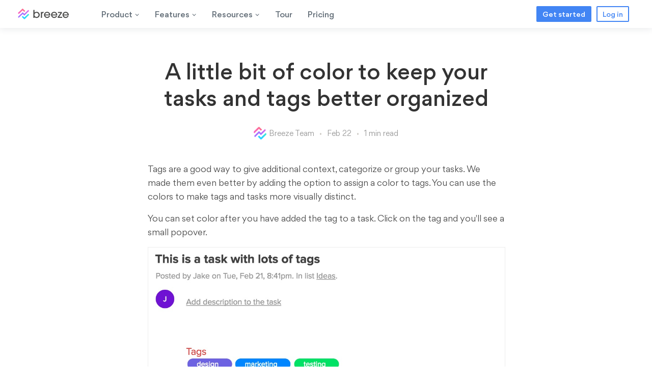

--- FILE ---
content_type: text/html; charset=utf-8
request_url: https://www.breeze.pm/blog/184-a-little-bit-of-color-to-keep-your-tasks-and-tags-better-organized
body_size: 6425
content:
<!DOCTYPE html>
<html lang="en">
<head>
	
		<script
	  type="text/javascript"
	  src="https://app.termly.io/resource-blocker/cab457cf-3032-4371-9701-f26e5decaa88?autoBlock=on"
	></script><script src="https://analytics.ahrefs.com/analytics.js" data-key="EPtweLa15Rg48hw0Ckqxdg" defer="true"></script>
	
  <meta name="description" content="A little bit of color to keep your tasks and tags better organized. Tag your tasks with colors">
<meta property="og:url"           content="https://www.breeze.pm/blog/184-a-little-bit-of-color-to-keep-your-tasks-and-tags-better-organized" />
<meta property="og:type"          content="article" />
<meta property="og:title"         content="A little bit of color to keep your tasks and tags better organized " />
<meta property="og:description"   content="A little bit of color to keep your tasks and tags better organized. Tag your tasks with colors" />
<meta property="og:image"         content="">
<meta property="og:locale"        content="en_US">
<meta property="og:site_name"     content="Breeze Blog">
<meta property="article:publisher" content="https://www.facebook.com/breeze.project.management">

<meta name="twitter:title" content="A little bit of color to keep your tasks and tags better organized ">
<meta name="twitter:description" content="A little bit of color to keep your tasks and tags better organized. Tag your tasks with colors">
<meta name="twitter:image" content="">
<meta name="twitter:site" content="@BreezeTeam">
<meta name="twitter:creator" content="@BreezeTeam">

<link rel="canonical" href="https://www.breeze.pm/blog/184-a-little-bit-of-color-to-keep-your-tasks-and-tags-better-organized">

	
	


	<script type="application/ld+json">
		{
			"@context": "https://schema.org",
			"@graph": [
				{
					"@type": "Organization",
					"url": "https://www.breeze.pm",
					"logo": "https://d1wdkw032nxkks.cloudfront.net/2019/breeze_logo.png",
					"name": "Breeze",
					"contactPoint": {
						"@type": "ContactPoint",
						"contactType": "Customer Support",
						"email": "support@breeze.pm"
					},
					"sameAs": [
						"https://facebook.com/breeze.project.management",
						"https://x.com/breezeteam",
						"https://www.linkedin.com/company/breeze-llc"
					]
				},
				{
					"@type": "WebSite",
					"name": "Breeze",
					"url": "https://www.breeze.pm"
				}
			]
		}
	</script>
	
  	
<script type="application/ld+json">
{
  "@context": "https://schema.org",
  "@type": "BlogPosting",
  "mainEntityOfPage": {
    "@type": "WebPage",
    "@id": "https://www.breeze.pm/blog/184-a-little-bit-of-color-to-keep-your-tasks-and-tags-better-organized"
  },
  "headline": "A little bit of color to keep your tasks and tags better organized ",
  "description": "A little bit of color to keep your tasks and tags better organized. Tag your tasks with colors",
  "image": "",  
  "author": {
    "@type": "Person",
    "name": "Breeze Team"
  },  
  "publisher": {
    "@type": "Organization",
    "name": "Breeze",
    "logo": {
      "@type": "ImageObject",
      "url": "https://d1wdkw032nxkks.cloudfront.net/2019/breeze_logo.png"
    }
  },
  "datePublished": "2017-02-20T00:00:00Z"
  ,"dateModified": "2022-08-18T12:46:33Z"
  ,"wordCount": 196
  ,"timeRequired": "PT1M"
}
</script>


	
	
	    		<link rel="dns-prefetch" href="https://d4m6dyamkl3ur.cloudfront.net">
 <link rel="preconnect" href="https://d4m6dyamkl3ur.cloudfront.net" crossorigin />
	
				<link rel="dns-prefetch" href="https://d1wdkw032nxkks.cloudfront.net">		<link rel="preconnect" href="https://d1wdkw032nxkks.cloudfront.net" crossorigin />			

				
  <link rel="stylesheet" media="screen" href="https://d4m6dyamkl3ur.cloudfront.net/assets/web-3e3e624da9d1c9f369df5f080426149ea6314871064cd903fd552c9ee41ad77c.css" />
  <script src="https://d4m6dyamkl3ur.cloudfront.net/assets/web-b14a0985863e453e1ab2f856b832158166cd321883829a6d348ed78595b6e1de.js"></script>
	
  
	
	<meta name="viewport" content="width=device-width, initial-scale=1">
	  <meta name="csrf-param" content="authenticity_token" />
<meta name="csrf-token" content="L9HQRQXGkKjjmQ5YIcVefuIC1gJftzl7f9uRhIDlDtY98YMarVRdXETQweD7k6LbKTT56fcw39glUjgxXQJwZw==" />
		
  <link rel="shortcut icon" type="image/x-icon" href="https://d4m6dyamkl3ur.cloudfront.net/assets/favicon-04024382391bb910584145d8113cf35ef376b55d125bb4516cebeb14ce788597.ico" />
	<link rel="apple-touch-icon" type="image/png" href="https://d4m6dyamkl3ur.cloudfront.net/assets/apple-icon-180x180-46516cec4e28367c8339716d5cf9cf93d13f2c2e9986111c5d3c5b590c46811d.png" />
	<link rel="icon" type="image/png" href="https://d4m6dyamkl3ur.cloudfront.net/assets/apple-icon-180x180-46516cec4e28367c8339716d5cf9cf93d13f2c2e9986111c5d3c5b590c46811d.png" sizes="180x180" />
	
	<link rel="alternate" type="application/rss+xml" title="RSS" href="http://www.breeze.pm/blog.rss" />
	  
  <title>Use color to organize tasks | Breeze features</title>


	
</head>
<body class="web">

<div class="contain web ">
		
	<div class="container-fluid top-header">
		<div id="main_header" class="row navbar">
			<a href="https://www.breeze.pm" class="brand"><img src="https://d1wdkw032nxkks.cloudfront.net/2019/breeze_logo.svg" alt="Breeze logo" width="300" height="64"></a>
			<ul class="nav nav-left">
				<li><a href="#" class="action action-submenu" data-submenu="web-product-submenu">Product <svg class="icon-svg icon-svg-down-caret" width="10" height="10" viewBox="0 0 32 32" fill="currentColor"  preserveAspectRatio="xMinYMin"><path d="M28 12.5l-2.5-2.5-8.914 8.914-9.086-8.914-2.5 2.5 11.5 11.5z"></path></svg>
				</a></li>
				<li><a href="#" class="action action-submenu" data-submenu="web-solutions-submenu">Features <svg class="icon-svg icon-svg-down-caret" width="10" height="10" viewBox="0 0 32 32" fill="currentColor"  preserveAspectRatio="xMinYMin"><path d="M28 12.5l-2.5-2.5-8.914 8.914-9.086-8.914-2.5 2.5 11.5 11.5z"></path></svg></a></li>
				<li><a href="#" class="action action-submenu" data-submenu="web-resources-submenu">Resources <svg class="icon-svg icon-svg-down-caret" width="10" height="10" viewBox="0 0 32 32" fill="currentColor"  preserveAspectRatio="xMinYMin"><path d="M28 12.5l-2.5-2.5-8.914 8.914-9.086-8.914-2.5 2.5 11.5 11.5z"></path></svg></a></li>

				<li><a href="/tour" class="action ">Tour</a></li>
				<li><a href="/pricing" class="action ">Pricing</a></li>
				

			</ul>
			
			<ul class="nav nav-right">
			
      <li><a href="https://www.breeze.pm/signup" class="btn btn-blue btn-primary">Get started</a></li>
      
			<li><a href="https://app.breeze.pm/signin" class="btn btn-outline-primary">Log in</a></li>
			</ul>
			
		</div>
		<div class="web-action-submenu web-product-submenu">
			
		<div class="web-action-submenu-column">
			<div class="web-action-submenu-column-header">Why Breeze</div>

			
			<a href="/why-choose-breeze" class="web-action-submenu-column-section">
				<div class="web-action-submenu-h4"><img src="https://d1wdkw032nxkks.cloudfront.net/2021/svg/why.svg" alt="●" width="16" height="16" loading="lazy">Why choose Breeze</div>
				<div class="web-action-submenu-column-desc">Find out why Breeze is the best project management software</div>
			</a>


			<a href="/compare" class="web-action-submenu-column-section">
				<div class="web-action-submenu-h4"><img src="https://d1wdkw032nxkks.cloudfront.net/2021/svg/why.svg" alt="●" width="16" height="16" loading="lazy">Compare Breeze</div>
				<div class="web-action-submenu-column-desc">How Breeze stacks up against other project management tools</div>
			</a>
			


			
		</div>
		<div class="web-action-submenu-column-border"></div>
		
		<div class="web-action-submenu-column">

		<div class="web-action-submenu-column-header">For teams</div>
		<a href="/marketing-project-management" class="web-action-submenu-column-section">
			<div class="web-action-submenu-h4"><img src="https://d1wdkw032nxkks.cloudfront.net/2021/svg/marketing.svg" alt="●" width="16" height="16" loading="lazy">Marketing</div>
			<div class="web-action-submenu-column-desc">Launch campaigns, track conversions, align team.</div>
		</a>

		<a href="/design-project-management-software" class="web-action-submenu-column-section">
			<div class="web-action-submenu-h4"><img src="https://d1wdkw032nxkks.cloudfront.net/2021/svg/creative.svg" alt="●" width="16" height="16" loading="lazy">Creative</div>
			<div class="web-action-submenu-column-desc">One creative hub, track progress, better collaboration</div>
		</a>
		</div>

		<div class="web-action-submenu-column">
			<div class="web-action-submenu-column-header web-action-submenu-column-header-empty">&nbsp;</div>

		<a href="/sales-project-management" class="web-action-submenu-column-section">
			<div class="web-action-submenu-h4"><img src="https://d1wdkw032nxkks.cloudfront.net/2021/svg/sales.svg" alt="●" width="16" height="16" loading="lazy">Sales</div>
			<div class="web-action-submenu-column-desc">Boost sales, better engagement, close more deals</div>
		</a>


		<a href="/remote-teams-project-management" class="web-action-submenu-column-section">
			<div class="web-action-submenu-h4"><img src="https://d1wdkw032nxkks.cloudfront.net/2021/svg/remote_work.svg" alt="●" width="16" height="16" loading="lazy">Remote work</div>
			<div class="web-action-submenu-column-desc">Help your remote team connect and work together.</div>
		</a>
</div>
		<div class="web-action-submenu-column">
			<div class="web-action-submenu-column-header web-action-submenu-column-header-empty">&nbsp;</div>

		<a href="/project-management-for-managers" class="web-action-submenu-column-section">
			<div class="web-action-submenu-h4"><img src="https://d1wdkw032nxkks.cloudfront.net/2021/svg/managers.svg" alt="●" width="16" height="16" loading="lazy">Managers</div>
			<div class="web-action-submenu-column-desc">Plan projects, track progress, and centralize work</div>
		</a>


		<a href="/product-management-software" class="web-action-submenu-column-section">
			<div class="web-action-submenu-h4"><img src="https://d1wdkw032nxkks.cloudfront.net/2021/svg/engineering.svg" alt="●" width="16" height="16" loading="lazy">Product teams</div>
			<div class="web-action-submenu-column-desc">Validate ideas, plan launches & coordinate teams.</div>
		</a>

		<a href="/teams" class="web-action-submenu-column-section web-action-submenu-column-section-more">
			<div class="web-action-submenu-h4">See all teams <img src="https://d1wdkw032nxkks.cloudfront.net/2021/svg/see_more.svg" alt="→" width="16" height="16"></div>
		</a>


		</div>

		
	
	</div>
		<div class="web-action-submenu web-solutions-submenu">

			
			<div class="web-action-submenu-column">
			
		<div class="web-action-submenu-column-header">Key features</div>
		<a href="/project-management" class="web-action-submenu-column-section">
			<div class="web-action-submenu-h4"><img src="https://d1wdkw032nxkks.cloudfront.net/2021/svg/project_management.svg" alt="●" width="16" height="16" loading="lazy">Project management</div>
			<div class="web-action-submenu-column-desc">Manage projects from start to finish</div>
		</a>
		<a href="/task-management" class="web-action-submenu-column-section">
			<div class="web-action-submenu-h4"><img src="https://d1wdkw032nxkks.cloudfront.net/2021/svg/task_management.svg" alt="●" width="16" height="16" loading="lazy">Task management</div>
			<div class="web-action-submenu-column-desc">Organize tasks, collaborate, prioritize, and analyze</div>
		</a>
				<a href="/kanban-tool" class="web-action-submenu-column-section">
			<div class="web-action-submenu-h4"><img src="https://d1wdkw032nxkks.cloudfront.net/2021/svg/kanban.svg" alt="●" width="16" height="16" loading="lazy">Kanban tool</div>
			<div class="web-action-submenu-column-desc">Use Kanban boards to track your work and manage projects</div>
		</a>
				<a href="/product/time-tracking" class="web-action-submenu-column-section">
			<div class="web-action-submenu-h4"><img src="https://d1wdkw032nxkks.cloudfront.net/2021/svg/time_tracking.svg" alt="●" width="16" height="16" loading="lazy">Time tracking</div>
			<div class="web-action-submenu-column-desc">Track time and fill out timesheets effortlessly</div>
		</a>		


		
		</div>
		
			<div class="web-action-submenu-column">
			
		<div class="web-action-submenu-column-header web-action-submenu-column-header-empty">&nbsp;</div>
		

		
		<a href="/product/reporting" class="web-action-submenu-column-section">
			<div class="web-action-submenu-h4"><img src="https://d1wdkw032nxkks.cloudfront.net/2021/svg/project_reporting.svg" alt="●" width="16" height="16" loading="lazy">Project reporting</div>
			<div class="web-action-submenu-column-desc">Keep track of your work and stay on top of your team's progress</div>
		</a>
		
				<a href="/product/calendars" class="web-action-submenu-column-section">
			<div class="web-action-submenu-h4"><img src="https://d1wdkw032nxkks.cloudfront.net/2021/svg/project_calendar.svg" alt="●" width="16" height="16" loading="lazy">Project calendars</div>
			<div class="web-action-submenu-column-desc">Get your whole team together on one shared calendar</div>
		</a>

		<a href="/project-timeline" class="web-action-submenu-column-section">
			<div class="web-action-submenu-h4"><img src="https://d1wdkw032nxkks.cloudfront.net/2021/svg/project_timeline.svg" alt="●" width="16" height="16" loading="lazy">Project timeline</div>
			<div class="web-action-submenu-column-desc">See deadlines and how tasks connect across projects</div>
		</a>
								<a href="/team-workload" class="web-action-submenu-column-section">
			<div class="web-action-submenu-h4"><img src="https://d1wdkw032nxkks.cloudfront.net/2021/svg/team_workload.svg" alt="●" width="16" height="16" loading="lazy">Team workload</div>
			<div class="web-action-submenu-column-desc">Manage workloads fairly and effectively</div>
		</a>
		

		
		</div>
				<div class="web-action-submenu-column">
			
		<div class="web-action-submenu-column-header web-action-submenu-column-header-empty">&nbsp;</div>
<a href="/product/automation" class="web-action-submenu-column-section">
			<div class="web-action-submenu-h4"><img src="https://d1wdkw032nxkks.cloudfront.net/2021/svg/project_automation.svg" alt="●" width="16" height="16" loading="lazy">Project automation</div>
			<div class="web-action-submenu-column-desc">Automate routine tasks and focus on important work</div>
		</a>
									<a href="/product/customization" class="web-action-submenu-column-section">
			<div class="web-action-submenu-h4"><img src="https://d1wdkw032nxkks.cloudfront.net/2021/svg/project_puzzle.svg" alt="●" width="16" height="16" loading="lazy">Project customization</div>
			<div class="web-action-submenu-column-desc">Do your best work in your own style</div>
		</a>				<a href="/product/chat" class="web-action-submenu-column-section">
			<div class="web-action-submenu-h4"><img src="https://d1wdkw032nxkks.cloudfront.net/2021/svg/breeze_chat.svg" alt="●" width="16" height="16" loading="lazy">Chat</div>
			<div class="web-action-submenu-column-desc">Real-time chat in projects and teams</div>
		</a>				<a href="/product/forms" class="web-action-submenu-column-section">
			<div class="web-action-submenu-h4"><img src="https://d1wdkw032nxkks.cloudfront.net/2021/svg/breeze_forms.svg" alt="●" width="16" height="16" loading="lazy">Web forms</div>
			<div class="web-action-submenu-column-desc">Build forms and collect feedback</div>
		</a>


		</div>
			<div class="web-action-submenu-column">
			
		<div class="web-action-submenu-column-header web-action-submenu-column-header-empty">&nbsp;</div>
		
				<a href="/product/roadmap" class="web-action-submenu-column-section">
			<div class="web-action-submenu-h4"><img src="https://d1wdkw032nxkks.cloudfront.net/2021/svg/project_roadmap.svg" alt="●" width="16" height="16" loading="lazy">Project roadmap</div>
			<div class="web-action-submenu-column-desc">Create roadmaps for products, projects, marketing, and more.</div>
		</a>

				<a href="/product/ai" class="web-action-submenu-column-section">
			<div class="web-action-submenu-h4"><img src="https://d1wdkw032nxkks.cloudfront.net/2021/svg/ai.svg" alt="●" width="20" height="20" loading="lazy" class="ai-svg">AI</div>
			<div class="web-action-submenu-column-desc">Ask questions about your projects.</div>
		</a>	
		
		<a href="/features" class="web-action-submenu-column-section web-action-submenu-column-section-more">
		
			<div class="web-action-submenu-h4">See all features <img src="https://d1wdkw032nxkks.cloudfront.net/2021/svg/see_more.svg" alt="→" width="16" height="16"></div>
		</a>

		
		</div>


		</div>
			<div class="web-action-submenu web-resources-submenu">

			
				<div class="web-action-submenu-column">
						<div class="web-action-submenu-column-header">Learn</div>
					
			<a href="/blog" class="web-action-submenu-column-section">
				<div class="web-action-submenu-h4"><img src="https://d1wdkw032nxkks.cloudfront.net/2021/svg/new.svg" alt="●" width="16" height="16" loading="lazy">What's new</div>
				<div class="web-action-submenu-column-desc">Learn what's new in Breeze and get the latest updates</div>
			</a>
					
			<a href="/articles" class="web-action-submenu-column-section">
				<div class="web-action-submenu-h4"><img src="https://d1wdkw032nxkks.cloudfront.net/2021/svg/articles.svg" alt="●" width="16" height="16" loading="lazy">Articles & guides</div>
				<div class="web-action-submenu-column-desc">Hub for project management, productivity, planning, and more</div>
			</a>
			
			<a href="/help" class="web-action-submenu-column-section">
				<div class="web-action-submenu-h4"><img src="https://d1wdkw032nxkks.cloudfront.net/2021/svg/help_purple.svg" alt="●" width="16" height="16" loading="lazy">Help center</div>
				<div class="web-action-submenu-column-desc">Find answers in our guides or talk to our support team.</div>
			</a>

				</div>
						<div class="web-action-submenu-column-border"></div>

						<div class="web-action-submenu-column">
		<div class="web-action-submenu-column-header">Getting started</div>
					
			<a href="/tour" class="web-action-submenu-column-section">
				<div class="web-action-submenu-h4">
					<img src="https://d1wdkw032nxkks.cloudfront.net/2021/svg/overview_purple.svg" alt="●" width="16" height="16" loading="lazy">Breeze overview</div>
				<div class="web-action-submenu-column-desc">Learn more about Breeze, main features, and benefits</div>
			</a>
			<a href="/breeze-tutorial-video" class="web-action-submenu-column-section">
				<div class="web-action-submenu-h4"><img src="https://d1wdkw032nxkks.cloudfront.net/2021/svg/video_purple.svg" alt="●" width="16" height="16" loading="lazy">Video tour</div>
				<div class="web-action-submenu-column-desc">A short video to guide you through Breeze</div>
			</a>
		
		
			<a href="/project-board-samples" class="web-action-submenu-column-section">
				<div class="web-action-submenu-h4"><img src="https://d1wdkw032nxkks.cloudfront.net/2021/svg/sample_purple.svg" alt="●" width="16" height="16" loading="lazy">Sample project boards</div>
				<div class="web-action-submenu-column-desc">See how Breeze can help your team get organized</div>
			</a>
		
		
	

			
		</div>	
		
		<div class="web-action-submenu-column-border"></div>
		
		<div class="web-action-submenu-column">
		<div class="web-action-submenu-column-header">Discover</div>
		
		<a href="/customers" class="web-action-submenu-column-section">
			<div class="web-action-submenu-h4"><img src="https://d1wdkw032nxkks.cloudfront.net/2021/svg/managers.svg" alt="●" width="16" height="16" loading="lazy">Customers</div>
			<div class="web-action-submenu-column-desc">Learn how Breeze is used by teams around the world</div>
		</a>
				<a href="/mobile-project-management-apps" class="web-action-submenu-column-section">
			<div class="web-action-submenu-h4"><img src="https://d1wdkw032nxkks.cloudfront.net/2021/svg/mobile_purple.svg" alt="●" width="16" height="16" loading="lazy">Mobile apps</div>
			<div class="web-action-submenu-column-desc">Breeze on the go with your mobile device</div>
		</a>

				<a href="/extras" class="web-action-submenu-column-section">
			<div class="web-action-submenu-h4"><img src="https://d1wdkw032nxkks.cloudfront.net/2021/svg/integrations_purple.svg" alt="●" width="16" height="16" loading="lazy">Integrations</div>
			<div class="web-action-submenu-column-desc">Get the most out of your apps with Breeze.</div>
		</a>
		

		</div>
					<div class="web-action-submenu-column">
			
		<div class="web-action-submenu-column-header web-action-submenu-column-header-empty">&nbsp;</div>

				<a href="/api"  class="web-action-submenu-column-section">
			<div class="web-action-submenu-h4"><img src="https://d1wdkw032nxkks.cloudfront.net/2021/svg/developers_purple.svg" alt="●" width="16" height="16" loading="lazy">Developers</div>
			<div class="web-action-submenu-column-desc">Learn more about integrating your team with Breeze</div>
		</a>
						<a href="/tools"  class="web-action-submenu-column-section">
			<div class="web-action-submenu-h4"><img src="https://d1wdkw032nxkks.cloudfront.net/2021/svg/apps.svg" alt="●" width="16" height="16" loading="lazy">Free tools</div>
			<div class="web-action-submenu-column-desc">Productivity tools to help you get more done</div>
		</a>

		</div>
			</div>
    <input type="checkbox" id="hamburger" class="mobile-nav-checkbox">
    <label class="mobile-nav-button button" for="hamburger"><span></span></label>
    <nav class="mobile-nav" aria-hidden="true">
      <ul class="mobile-nav-list">
        <li class="mobile-nav-list-item"><a class="mobile-nav-link mobile-nav-submenu" href="#" data-submenu="web-product-submenu">Product <svg class="icon-svg icon-svg-down-caret" width="10" height="10" viewBox="0 0 32 32" fill="currentColor"  preserveAspectRatio="xMinYMin"><path d="M28 12.5l-2.5-2.5-8.914 8.914-9.086-8.914-2.5 2.5 11.5 11.5z"></path></svg></a></li>
        <li class="mobile-nav-list-item"><a class="mobile-nav-link mobile-nav-submenu" href="#" data-submenu="web-solutions-submenu">Features <svg class="icon-svg icon-svg-down-caret" width="10" height="10" viewBox="0 0 32 32" fill="currentColor"  preserveAspectRatio="xMinYMin"><path d="M28 12.5l-2.5-2.5-8.914 8.914-9.086-8.914-2.5 2.5 11.5 11.5z"></path></svg></a></li>
				        <li class="mobile-nav-list-item"><a class="mobile-nav-link mobile-nav-submenu" href="#" data-submenu="web-resources-submenu">Resources <svg class="icon-svg icon-svg-down-caret" width="10" height="10" viewBox="0 0 32 32" fill="currentColor"  preserveAspectRatio="xMinYMin"><path d="M28 12.5l-2.5-2.5-8.914 8.914-9.086-8.914-2.5 2.5 11.5 11.5z"></path></svg></a></li>

        <li class="mobile-nav-list-item"><a class="mobile-nav-link" href="/tour">Tour</a></li>
<li class="mobile-nav-list-item"><a class="mobile-nav-link" href="/pricing">Pricing</a></li>
        <li class="mobile-nav-list-item no-border"><a class="mobile-nav-link" href="https://app.breeze.pm/signin">Log in</a></li>
        <li class="mobile-nav-list-item no-border"><a class="btn btn-blue btn-primary" href="/signup">Get Started</a></li>
      </ul>
    </nav>
    
	</div>
		


<div class="workspace_public border">
	<div class="container-fluid blog blog-post">



				<div class="post">

          
<div class="post-body">
					<h1>
					  A little bit of color to keep your tasks and tags better organized 
					</h1>
					
		 				      <div class="author">
        <span class="post-author-img-small">
          <img src="https://d1wdkw032nxkks.cloudfront.net/2019/breeze_logo_icon.svg" width="25" height="25" alt="Breeze Team" title="Breeze Team">
        </span>
        <span class="post-author-name-small">Breeze Team</span>
        <span class="post-author-date-small">Feb 22</span>
        <span class="post-author-length">1 min read</span>
      </div>

						<div class="content">
						  <p>Tags are a good way to give additional context, categorize or group your tasks. We made them even better by adding the option to assign a color to tags. You can use the colors to make tags and tasks more visually distinct.</p>


<p>You can set color after you have added the tag to a task. Click on the tag and you'll see a small popover.</p>
<img alt="Task tag colors" src="//s3.amazonaws.com/breezeblog/task_tag_colors.jpg" class="border" style="max-width:100%;border: 1px solid #ededed; margin:  0 20px 20px 0;" loading="lazy">
<p>The tag delete action is also a little bit changed. Now you have to click on the small "x" at the end of the tag to delete it.</p>
<p>Another place to manage the tag colors is from the global tag management page.</p>
<img alt="Manage tag colors" src="//s3.amazonaws.com/breezeblog/manage_tag_colors.jpg" class="border" style="max-width:100%;border: 1px solid #ededed; margin:  0 20px 20px 0;" loading="lazy">

<p>Tags are very versatile and can make your workflow more flexible. The primary use case is that it makes easier to find tasks. You tag a task and it's very easy to find it later.</p>
<p>You can also use the tags to extend the task statuses. It's a way to make custom statuses and with colors, they'll stand out even more. </p>
<p>Tags can be used to substitute task lists. Instead of creating a list for every small stage, you can assign a tag to it that denotes the meaning. </p>




						
						
						
					</div>
				
				
						
        </div>
				
				
				
				
				
				</div>
				

			
			</div>

				<div class="blog-read-more"> 

					<div class="blog-most-recent">
						<span>Recent posts</span>
            <a href="/blog/remote-work-statistics">
            <div class="post-image"><img src="https://d3dexbrq797glq.cloudfront.net/51/remote_work_statistics.png" loading="lazy" alt="Recent post"></div>
            <div class="post-title-small">Remote work statistics you need to know (2026)</div>
            </a>
            <a href="/blog/time-tracking-statistics">
            <div class="post-image"><img src="https://d3dexbrq797glq.cloudfront.net/51/time_tracking_statistics.png" loading="lazy" alt="Recent post"></div>
            <div class="post-title-small">Time tracking statistics you need to know (2026)</div>
            </a>
            <a href="/blog/task-management-statistics">
            <div class="post-image"><img src="https://d3dexbrq797glq.cloudfront.net/51/task_management_statistics.png" loading="lazy" alt="Recent post"></div>
            <div class="post-title-small">Task management statistics you need to know (2026)</div>
            </a>
					</div>
					
				</div>
</div>






	<div class="container-fluid foot">
		
		<div id="main_footer">

				<div class="footer-section">
					<div class="footer-header">Product</div>
					<div><a href="/tour" class="action">Tour</a></div>
					<div><a href="/help" class="action">Guides &amp; support</a></div>
					<div><a href="/extras" class="action">Extras &amp; add-ons</a></div>
					<div><a href="/mobile-project-management-apps" class="action">Mobile web app</a></div>
<div><a href="/project-management-app-for-iphone" class="action">iPhone app</a></div>
					<div><a href="/project-management-app-for-android" class="action">Android app</a></div>
					 <div><a href="/features" class="action">All features</a></div>
<div><a href="/customers" class="action">Customers</a></div>
					<div><a href="/api" class="action">API</a></div>
							
				</div>
								
<div class="footer-section">
<div class="footer-header">Compare</div>

<div><a href="/compare/breeze-vs-trello" class="action">vs Trello</a></div>
<div><a href="/compare/breeze-vs-basecamp" class="action">vs Basecamp</a></div>
<div><a href="/compare/breeze-vs-asana" class="action">vs Asana</a></div>
<div><a href="/compare/breeze-vs-clickup" class="action">vs ClickUp</a></div>
<div><a href="/compare/breeze-vs-monday-com" class="action">vs Monday.com</a></div>
<div><a href="/compare/breeze-vs-notion" class="action">vs Notion</a></div>
<div><a href="/compare/breeze-vs-airtable" class="action">vs Airtable</a></div>
<div><a href="/compare/breeze-vs-jira" class="action">vs JIRA</a></div>
<div><a href="/compare/breeze-vs-wrike" class="action">vs Wrike</a></div>
<div><a href="/compare/breeze-vs-teamwork" class="action">vs Teamwork</a></div>
<div><a href="/compare/breeze-vs-podio" class="action">vs Podio</a></div>
</div>
				
				<div class="footer-section">
					<div class="footer-header">Resources</div>
					<div><a href="/why-choose-breeze" class="action">Why choose Breeze</a></div>
					<div><a href="/project-board-samples" class="action">Project board samples</a></div>
					<div><a href="/templates" class="action">Project templates</a></div>

					<div><a href="/project-management" class="action">Project management</a>	</div>	
					<div><a href="/task-management" class="action">Task management</a>				</div>
					<div><a href="/kanban-tool" class="action">Kanban board</a>	</div>
<div><a href="/product/time-tracking" class="action">Time tracking</a></div>
<div><a href="/articles" class="action">Articles</a></div>
<div><a href="/articles/compare" class="action">Compare tools</a></div>

					<div><a href="/tools" class="action">Free tools</a></div>
          
				</div>
				
				<div class="footer-section">
					<div class="footer-header">Solutions</div>
					<div><a href="/marketing-project-management" class="action">Marketing teams</a></div>
					<div><a href="/design-project-management-software" class="action">Creative teams</a></div>
					<div><a href="/sales-project-management" class="action">Sales teams</a></div>
										<div><a href="/project-management-for-developers" class="action">Engineering teams</a></div>
<div><a href="/product-management-software" class="action">Product teams</a></div>
<div><a href="/remote-teams-project-management" class="action">Remote teams</a></div>
<div><a href="/project-management-for-managers" class="action">Managers</a></div>
<div><a href="/project-management-software-for-freelancers" class="action">Freelancers</a></div>
<div><a href="/project-management-for-finance-teams" class="action">Finance teams</a></div>
<div><a href="/project-management-for-accountants" class="action">Accountants</a></div>

<div><a href="/hr-workflow-management" class="action">HR workflow</a></div>


<div><a href="/teams" class="action">All teams</a></div>
       
				</div>
				
				<div class="footer-section">
					<div class="footer-header">Company</div>
					<div><a href="/about" class="action">About us</a></div>
					<div><a href="/media-kit" class="action">Media</a></div>				
					<div><a href="/terms" class="action">Terms of service</a></div>
					<div><a href="/privacy" class="action">Privacy policy</a></div>
					<div><a href="/security" class="action">Security</a></div>
					<div><a href="/gdpr" class="action">GDPR</a></div>
					<div><a href="#" class="action termly-display-preferences">Consent preferences</a></div>
					
					
				</div>
        
        <div class="footer-social">
				 <div class="footer-social-copy">
					 &copy; 2026 Breeze
					</div>
					 <div class="footer-social-links">
          <a href="https://twitter.com/breezeteam" target="_blank" rel="noopener" title="X" ><img src="https://d1wdkw032nxkks.cloudfront.net/logos/x_logo_white.svg" alt="X brand" loading="lazy" width="1200" height="1227" class="x-logo-brand"></a>
          <a href="https://www.facebook.com/breeze.project.management" target="_blank" rel="noopener"  title="Facebook"><img src="https://d1wdkw032nxkks.cloudfront.net/logos/facebook-brands-white.svg" alt="Facebook brand" loading="lazy" width="150" height="150"></a>
          <a href="https://www.linkedin.com/company/breeze-llc" target="_blank" rel="noopener"  title="LinkedIn"><img src="https://d1wdkw032nxkks.cloudfront.net/logos/linkedin-in-brands-white.svg" alt="LinkedIn brand" loading="lazy" width="131" height="150"></a>
          <a href="https://github.com/breezepm/" target="_blank" rel="noopener"  title="Github"><img src="https://d1wdkw032nxkks.cloudfront.net/logos/github-brands-white.svg" alt="Github brand" loading="lazy" width="145" height="150"></a>
        </div>
				<div class="footer-social-apps">
					<a href="https://apps.apple.com/us/app/breeze-project-management/id1621006030?itsct=apps_box_link&amp;itscg=30200" target="_blank" rel="noopener" class="footer-social-appstore">
					            <img alt="Available on the App store" src="https://d1wdkw032nxkks.cloudfront.net/Download_on_the_App_Store_Badge_US-UK_135x40.svg" width="135" height="40" loading="lazy">
					        </a>
					<a href="https://play.google.com/store/apps/details?id=pm.breeze.m.twa&amp;utm_source=global_co&amp;utm_medium=prtnr&amp;utm_content=Mar2515&amp;utm_campaign=PartBadge&amp;pcampaignid=MKT-Other-global-all-co-prtnr-py-PartBadge-Mar2515-1" target="_blank" rel="noopener" class="footer-social-googleplay"><img alt="Get it on Google Play" src="https://d1wdkw032nxkks.cloudfront.net/logos/google-play-badge.png" class="googleplay" width="646" height="250" loading="lazy"></a>
				</div>
				</div>
		</div>
	</div>

</div>

	

	

    <script async src="https://www.googletagmanager.com/gtag/js?id=G-CMQWDXFFTJ"></script>
    <script>
      window.dataLayer = window.dataLayer || [];
      function gtag(){dataLayer.push(arguments);}
      gtag('js', new Date());

      gtag('config', 'G-CMQWDXFFTJ');
    </script>
    <script>
      !function(w,d){if(!w.rdt){var p=w.rdt=function(){p.sendEvent?p.sendEvent.apply(p,arguments):p.callQueue.push(arguments)};p.callQueue=[];var t=d.createElement("script");t.src="https://www.redditstatic.com/ads/pixel.js",t.async=!0;var s=d.getElementsByTagName("script")[0];s.parentNode.insertBefore(t,s)}}(window,document);rdt('init','a2_g9nqb111sukq');rdt('track', 'PageVisit');
    </script>

</body>
</html>


--- FILE ---
content_type: text/css
request_url: https://d4m6dyamkl3ur.cloudfront.net/assets/web-3e3e624da9d1c9f369df5f080426149ea6314871064cd903fd552c9ee41ad77c.css
body_size: 37945
content:
@font-face{font-family:'Graphik';src:url("https://d1wdkw032nxkks.cloudfront.net/fonts/Graphik-Thin.woff2") format("woff2"),url("https://d1wdkw032nxkks.cloudfront.net/fonts/Graphik-Thin.woff") format("woff");font-weight:100;font-style:normal;font-display:swap}@font-face{font-family:'Graphik';src:url("https://d1wdkw032nxkks.cloudfront.net/fonts/Graphik-ThinItalic.woff2") format("woff2"),url("https://d1wdkw032nxkks.cloudfront.net/fonts/Graphik-ThinItalic.woff") format("woff");font-weight:100;font-style:italic;font-display:swap}@font-face{font-family:'Graphik Super';src:url("https://d1wdkw032nxkks.cloudfront.net/fonts/Graphik-SuperItalic.woff2") format("woff2"),url("https://d1wdkw032nxkks.cloudfront.net/fonts/Graphik-SuperItalic.woff") format("woff");font-weight:900;font-style:italic;font-display:swap}@font-face{font-family:'Graphik';src:url("https://d1wdkw032nxkks.cloudfront.net/fonts/Graphik-Medium.woff2") format("woff2"),url("https://d1wdkw032nxkks.cloudfront.net/fonts/Graphik-Medium.woff") format("woff");font-weight:500;font-style:normal;font-display:swap}@font-face{font-family:'Graphik';src:url("https://d1wdkw032nxkks.cloudfront.net/fonts/Graphik-Black.woff2") format("woff2"),url("https://d1wdkw032nxkks.cloudfront.net/fonts/Graphik-Black.woff") format("woff");font-weight:900;font-style:normal;font-display:swap}@font-face{font-family:'Graphik';src:url("https://d1wdkw032nxkks.cloudfront.net/fonts/Graphik-Semibold.woff2") format("woff2"),url("https://d1wdkw032nxkks.cloudfront.net/fonts/Graphik-Semibold.woff") format("woff");font-weight:500;font-style:normal;font-display:swap}@font-face{font-family:'Graphik Super';src:url("https://d1wdkw032nxkks.cloudfront.net/fonts/Graphik-Super.woff2") format("woff2"),url("https://d1wdkw032nxkks.cloudfront.net/fonts/Graphik-Super.woff") format("woff");font-weight:900;font-style:normal;font-display:swap}@font-face{font-family:'Graphik';src:url("https://d1wdkw032nxkks.cloudfront.net/fonts/Graphik-ExtralightItalic.woff2") format("woff2"),url("https://d1wdkw032nxkks.cloudfront.net/fonts/Graphik-ExtralightItalic.woff") format("woff");font-weight:200;font-style:italic;font-display:swap}@font-face{font-family:'Graphik';src:url("https://d1wdkw032nxkks.cloudfront.net/fonts/Graphik-BlackItalic.woff2") format("woff2"),url("https://d1wdkw032nxkks.cloudfront.net/fonts/Graphik-BlackItalic.woff") format("woff");font-weight:900;font-style:italic;font-display:swap}@font-face{font-family:'Graphik';src:url("https://d1wdkw032nxkks.cloudfront.net/fonts/Graphik-RegularItalic.woff2") format("woff2"),url("https://d1wdkw032nxkks.cloudfront.net/fonts/Graphik-RegularItalic.woff") format("woff");font-weight:normal;font-style:italic;font-display:swap}@font-face{font-family:'Graphik';src:url("https://d1wdkw032nxkks.cloudfront.net/fonts/Graphik-Light.woff2") format("woff2"),url("https://d1wdkw032nxkks.cloudfront.net/fonts/Graphik-Light.woff") format("woff");font-weight:300;font-style:normal;font-display:swap}@font-face{font-family:'Graphik';src:url("https://d1wdkw032nxkks.cloudfront.net/fonts/Graphik-Bold.woff2") format("woff2"),url("https://d1wdkw032nxkks.cloudfront.net/fonts/Graphik-Bold.woff") format("woff");font-weight:500;font-style:normal;font-display:swap}@font-face{font-family:'Graphik';src:url("https://d1wdkw032nxkks.cloudfront.net/fonts/Graphik-Regular.woff2") format("woff2"),url("https://d1wdkw032nxkks.cloudfront.net/fonts/Graphik-Regular.woff") format("woff");font-weight:normal;font-style:normal;font-display:swap}@font-face{font-family:'Graphik';src:url("https://d1wdkw032nxkks.cloudfront.net/fonts/Graphik-BoldItalic.woff2") format("woff2"),url("https://d1wdkw032nxkks.cloudfront.net/fonts/Graphik-BoldItalic.woff") format("woff");font-weight:500;font-style:italic;font-display:swap}@font-face{font-family:'Graphik';src:url("https://d1wdkw032nxkks.cloudfront.net/fonts/Graphik-SemiboldItalic.woff2") format("woff2"),url("https://d1wdkw032nxkks.cloudfront.net/fonts/Graphik-SemiboldItalic.woff") format("woff");font-weight:500;font-style:italic;font-display:swap}@font-face{font-family:'Graphik';src:url("https://d1wdkw032nxkks.cloudfront.net/fonts/Graphik-LightItalic.woff2") format("woff2"),url("https://d1wdkw032nxkks.cloudfront.net/fonts/Graphik-LightItalic.woff") format("woff");font-weight:300;font-style:italic;font-display:swap}@font-face{font-family:'Graphik';src:url("https://d1wdkw032nxkks.cloudfront.net/fonts/Graphik-Extralight.woff2") format("woff2"),url("https://d1wdkw032nxkks.cloudfront.net/fonts/Graphik-Extralight.woff") format("woff");font-weight:200;font-style:normal;font-display:swap}@font-face{font-family:'Graphik';src:url("https://d1wdkw032nxkks.cloudfront.net/fonts/Graphik-MediumItalic.woff2") format("woff2"),url("https://d1wdkw032nxkks.cloudfront.net/fonts/Graphik-MediumItalic.woff") format("woff");font-weight:500;font-style:italic;font-display:swap}@font-face{font-family:"gordita";src:url("https://d1wdkw032nxkks.cloudfront.net/fonts/gordita-regular.woff") format("woff");font-weight:normal;font-style:normal;font-display:block}@font-face{font-family:"gordita";src:url("https://d1wdkw032nxkks.cloudfront.net/fonts/gordita-light.woff") format("woff");font-weight:300;font-style:normal;font-display:block}@font-face{font-family:"gordita";src:url("https://d1wdkw032nxkks.cloudfront.net/fonts/gordita-medium.woff") format("woff");font-weight:500;font-style:normal;font-display:block}@font-face{font-family:"gordita";src:url("https://d1wdkw032nxkks.cloudfront.net/fonts/gordita-light-italic.woff") format("woff");font-weight:300;font-style:italic;font-display:swap}@font-face{font-family:"gordita";src:url("https://d1wdkw032nxkks.cloudfront.net/fonts/gordita-regular-italic.woff") format("woff");font-weight:normal;font-style:italic;font-display:swap}@font-face{font-family:"gordita";src:url("https://d1wdkw032nxkks.cloudfront.net/fonts/gordita-medium-italic.woff") format("woff");font-weight:500;font-style:italic;font-display:swap}body.web{font-family:"gordita","Helvetica Neue",Helvetica,"Apple Color Emoji", arial, sans-serif;font-variant-ligatures:normal;font-variant-caps:normal;font-variant-numeric:normal;font-variant-east-asian:normal;font-stretch:normal;font-size:16px;line-height:1.8;font-weight:400;-webkit-font-smoothing:antialiased}body.web p{font-family:"gordita","Helvetica Neue",Helvetica,"Apple Color Emoji", arial, sans-serif;color:#4a4a4a;font-size:16px;line-height:1.8;font-weight:400}body.web input,body.web button,body.web select,body.web textarea{font-family:"gordita","Helvetica Neue",Helvetica,"Apple Color Emoji", arial, sans-serif}body.web h1{font-weight:500}body.web h2{font-weight:500}body.web strong{color:#333}body.web li{line-height:1.8}.footer{background-color:#EEE;min-width:940px;padding:30px 0;border-top:1px solid #E5E5E5;-webkit-box-shadow:inset 0 5px 15px rgba(0,0,0,0.025);-moz-box-shadow:inset 0 5px 15px rgba(0,0,0,0.025)}html{height:100%}html.breeze-app{overflow-x:auto;overflow-y:scroll}body{margin:0;padding:0;height:100%;font-size:15px;line-height:21px;background:#f1f3f3}.contain{min-height:100%;height:100%}html{-ms-touch-action:none}.footer{bottom:0;position:absolute;width:100%}.lnk_bar a{display:block;float:none;line-height:19px;text-decoration:none;color:#333}.lnk_bar{display:block;margin:0 10px 0 0;position:relative;left:0;float:right;margin-left:10px;margin-right:0;padding:10px 0 0px}.lnk_bar>li{display:block;float:left}.lnk_bar a:hover{color:#fff}.brand{display:inline-block;font-size:16px;margin:7px 0 0 5px;color:#666}.brand i{font-size:25px;margin-right:1px}.brand span{vertical-align:4px}.brand a{color:#666}.brand a:hover{color:#666}.brand:hover{text-decoration:none}.btn_group{background:url(//d4m6dyamkl3ur.cloudfront.net/group.png) no-repeat 0px 0px;padding:2px;color:#333;padding-left:35px;padding-right:45px;font-weight:700;-webkit-box-shadow:12px 12px 29px #555}.avatar,.card_member img,.project_member img{vertical-align:middle;border-radius:100px;-moz-border-radius:100px;-webkit-border-radius:100px;width:20px;height:20px;object-fit:cover}.card_member img,.project_member img{vertical-align:middle;border:1px solid #ddd;border-radius:6px;-moz-border-radius:6px;-webkit-border-radius:6px;width:20px;height:20px}.avatar_card{vertical-align:middle;border-radius:100px;-moz-border-radius:100px;-webkit-border-radius:100px;width:30px;height:30px}.modal-backdrop{background-color:#000000;position:fixed;top:0;left:0;overflow-x:hidden;overflow-y:scroll;right:0;bottom:0;width:100%;height:100%;z-index:1040}.modal-backdrop.fade{background:rgba(0,0,0,0)}.modal-backdrop,.modal-backdrop.fade.in{background-color:rgba(0,0,0,0.5);z-index:1040}.modal{background-color:#ffffff;border:1px solid #999;border:1px solid rgba(0,0,0,0.3);z-index:1060;-webkit-border-radius:2px;-moz-border-radius:2px;border-radius:2px;-webkit-box-shadow:0 3px 7px rgba(0,0,0,0.3);-moz-box-shadow:0 3px 7px rgba(0,0,0,0.3);box-shadow:0 3px 7px rgba(0,0,0,0.3)}.modal-wrapper{position:relative;z-index:1050;margin:3rem auto;width:auto;max-width:860px;left:25px}@media screen and (max-width: 1000px){.modal-wrapper{left:0}}.modal-wrapper.project-description-modal-wrapper{max-width:720px}.modal-wrapper.project-analytics-modal-wrapper{max-width:760px}.modal-wrapper.keyboard-shortcuts-modal-wrapper{max-width:810px}.modal-wrapper.project-calendar-modal-wrapper{max-width:660px}.modal-wrapper.project_modal-wrapper{max-width:520px}.modal-wrapper.fade.in{top:50px}.modal-wrapper .modal{position:relative;z-index:1060;background-color:#ffffff;border:none;-webkit-border-radius:2px;-moz-border-radius:2px;border-radius:2px;-webkit-background-clip:padding-box;-moz-background-clip:padding-box;background-clip:padding-box}.group:before,.group:after{content:"";display:table}.group:after{clear:both}.group{zoom:1}.popover-inner{min-width:138px !important;width:auto !important}li:focus,a:focus{outline:none}.spch-bub-inside{position:relative}a.spch-bub-inside{color:#ddd;text-decoration:none}.spch-bub-inside em{background:#ddd;padding:0 0.6em;-moz-border-radius:0.25em;-webkit-border-radius:0.25em;border-radius:0.25em;position:relative}.spch-bub-inside .point{width:0;height:0;position:absolute;top:1.1em;left:0.4em;display:block;border-left:0.45em solid #ddd;border-bottom:0.45em solid #FFF;border-bottom:0.45em solid rgba(0,0,0,0);overflow:hidden}.user_ident .dropdown-menu:before{left:auto;right:12px}.user_ident .dropdown-menu:after{left:auto;right:13px}#notifications{position:fixed;top:0;left:0;width:100%;overflow:visible;z-index:10000}.notification-bar{position:absolute;top:0;left:0;color:#000;border-bottom:1px solid rgba(0,0,0,0.05);width:100%;cursor:pointer}.notification-bar-bkg{background-color:#fff;opacity:.95;-ms-filter:"progid:DXImageTransform.Microsoft.Alpha(Opacity=95)";filter:alpha(opacity=95);position:static}.notification-bar,.notification-bar-bkg{padding:1.2em 0}.ie7 .notification-bar,.ie7 .notification-bar-bkg{border-bottom:2px solid #ccc}.notification-bar-container{position:relative;display:block;width:100%;overflow:visible}.notification-bar-contents{margin:0 auto;text-align:center;position:relative;font-size:150%}.btn.smaller{padding:4px 9px 4px !important;font-size:11px;line-height:14px}.btn.smallest{padding:0 4px;font-size:11px;line-height:14px}.btn.actions{float:right;margin:10px 5px 0 0}.card_hover{margin-right:15px}.well-white{min-height:20px;padding:19px 19px 19px 12px;margin-bottom:20px;background-color:white;-webkit-border-radius:2px;border-radius:2px;-webkit-box-shadow:0 0 4px rgba(0,0,0,0.3);-moz-box-shadow:0 0 4px rgba(0,0,0,0.3);box-shadow:0 0 4px rgba(0,0,0,0.3);height:235px;width:210px;margin-left:20px;position:relative}.projects{margin-left:140px}.people{bottom:4px;position:absolute}.space20{margin-top:20px}.space15{margin-top:15px}.space30{margin-top:30px}.space35{margin-top:47px}.space5{margin-top:5px}.bottom5{margin-bottom:5px}.space10{margin-top:10px}.space40{margin-top:48px}.bottom40{margin-bottom:40px}.bottom10{margin-bottom:10px}.workspace{margin-top:60px}.panel{box-shadow:0 1px 3px 0 rgba(0,0,0,0.15);-webkit-border-radius:2px;-moz-border-radius:2px;border-radius:2px;padding:15px;background-color:#fff}.hidden-block{visibility:hidden}.spacer{clear:both}.container{padding-left:20px;margin-bottom:60px}.bold-font{font-weight:500}.blue{color:#4285f4}.pill{font-size:12px;line-height:16px;padding:0 7px 0 14px;background-color:#eee;border:1px solid transparent;color:#777;background-color:rgba(9,30,66,0.06);color:#172b4d;white-space:nowrap;display:inline-block;-webkit-border-radius:1px;-moz-border-radius:1px;border-radius:1px;margin-bottom:4px;margin-left:2px !important}.pill:hover{background-color:rgba(9,30,66,0.09);color:#091e42;text-decoration:none}.pill .remove{color:#eee;font-weight:500;font-family:courier}.pill.blue{background:#e2e9f8;padding:0 7px}.pill[data="tracked"]{padding-left:7px}.card-id-pill{padding:2px 7px;margin-left:10px !important}.time-pill{padding:0 7px;font-size:12px;line-height:16px;background:#e2e9f8;border:1px solid transparent;color:#666;white-space:nowrap;display:inline-block;-webkit-border-radius:1px;border-radius:1px;-moz-border-radius:1px;margin-bottom:4px}.time-pill .remove{color:#e2e9f8;font-weight:500;font-family:courier}.browsers{text-align:center}.browsers .panel{padding:40px}.browsers .panel .header{margin-top:20px}.browsers .panel .body{margin-bottom:60px}ul.downloads{list-style:none;margin:40px 0 20px 0;padding:0;overflow:hidden}ul.downloads li{float:left;text-align:center;width:24%;border-left:1px solid #efefef}ul.downloads li a{display:block}ul.downloads li.first{border-left:none}ul.downloads h4{margin:0 0 5px 55px;display:block;background:transparent url(//d4m6dyamkl3ur.cloudfront.net/assets/browser_logos-64-a2a0ca16328c3f0c507c0d6839da4d4bc2d6210ec3f2735b43f3a3bc53419fa3.png) no-repeat top center}ul.downloads h4#download_safari{background-position:-217px top;width:64px;height:64px;margin-left:60px}ul.downloads h4#download_chrome{background-position:-5px top;width:64px;height:64px}ul.downloads h4#download_firefox{background-position:-75px top;width:64px;height:64px}ul.downloads h4#download_ie{background-position:-285px top;width:64px;height:64px}ul.downloads h5{font-weight:normal;color:#666}.login-form{max-width:300px;border:1px solid #ddd;padding:20px;margin-left:auto;margin-right:auto;margin-top:100px;background-color:#ffffff}.pure-button-primary{background-color:#4285f4;background-repeat:repeat-x;border-color:#4285f4;font-size:19px;font-weight:normal;padding:12px 34px;margin-bottom:20px;-webkit-border-radius:2px;-moz-border-radius:2px;border-radius:2px}.pure-button-primary:hover{color:#ffffff}.pure-button-primary:hover{color:#fff;background-color:#3b78e7}.pure-button-primary:active{background-image:none;-webkit-box-shadow:inset 0 2px 4px rgba(0,0,0,0.15),0 1px 2px rgba(0,0,0,0.05);-moz-box-shadow:inset 0 2px 4px rgba(0,0,0,0.15),0 1px 2px rgba(0,0,0,0.05);box-shadow:inset 0 2px 4px rgba(0,0,0,0.15),0 1px 2px rgba(0,0,0,0.05);outline:0;color:#fff;background-color:#3b78e7;outline:0}.pure-button-primary:hover{text-decoration:none}.login-container{background-color:#efefef;height:100vh}.login-form:after{content:"";display:table;clear:both}.login-page{margin-left:auto;margin-right:auto;text-align:center}.login-page .google-signin{padding:10px 0px;font-size:16px;border:1px solid #dedede;color:#666;border-radius:2px;display:block;text-align:center;position:relative}.login-page .google-signin img{position:absolute;left:10px;top:10px;width:20px;height:20px}.login-page .google-signin:hover{text-decoration:none;background:#f9f9f9}.container.devise{padding-left:0;margin-top:60px}.signup-breeze{display:inline-block;font-size:13px;margin-top:20px}.login-form{text-align:center;max-width:320px;border:1px solid #ddd;padding:20px;margin-left:auto;margin-right:auto;margin-top:50px;background-color:#ffffff}.login-form h2{font-weight:300}.login-form h4{font-weight:normal;color:#c00}.login-form form{margin-bottom:0px !important}.login-form input{width:100% !important;margin-bottom:0.6em !important;line-height:normal !important}.login-form input[type="email"],.login-form input[type="password"],.login-form input[type="text"]{padding:0.75em .7em !important;font-size:16px;height:100%}.login-form input[type="submit"]{color:#fff !important;margin-top:0.6em !important;font-weight:300}.login-form .pure-form fieldset{padding-bottom:0.5em}.login-form-signup{max-width:320px}.pure-form input[type]{border:1px solid #ddd;border-radius:2px}.pure-form input[type="submit"]{border:none}.soften{border:0;border-top:1px solid #ddd}.devise .panel{margin-left:auto;margin-right:auto;float:none;max-width:300px;border:1px solid #ddd;padding:20px;background-color:#ffffff;margin-top:50px}.devise .panel .header{margin:0;zoom:1;text-align:center}.devise .panel .body{font-size:14px;font-weight:normal}.devise .panel .body h1{font-size:18px;line-height:18px;font-weight:normal;margin-bottom:10px}.devise .panel .body>div{margin-bottom:10px}.devise .panel .body h4{color:#CF4F48;font-weight:normal}.devise .panel .body h4 a{font-weight:normal}.devise .panel h2{color:#34495e;font-weight:normal;font-size:24px;line-height:36px}.devise form{margin:0}.devise hr.soften{border:0;border-top:1px solid #ddd}.devise .btn{margin-top:10px;margin-bottom:10px}.devise input.large{width:225px;font-size:18px;height:25px;padding:5px;display:block;line-height:22px}.devise .btn-large{padding:7px 14px}.devise .invite input.large{width:320px;margin-left:30px}.devise .invite input.large.name{width:150px;display:inline;margin-left:-10px}.devise .invite input.large.name.last{margin-left:5px}.red-text{color:#CF4F48 !important}.contain.hidden{opacity:0}.mobile-header{text-align:center;background-color:#ffffbe;margin-top:41px;position:absolute;width:100%}input::-ms-clear{display:none}.sticky-head{position:fixed;top:0;z-index:99;background:#f1f3f3;margin-top:42px}.sticky-swimlane{position:fixed;top:40px;z-index:99;background:#f1f3f3;width:100%;padding:10px 0;border-bottom:1px solid #ddd}.sticky-swimlane-head{margin-top:82px}@-moz-document url-prefix(){img:-moz-loading{visibility:hidden}img:-moz-broken{-moz-force-broken-image-icon:0}}.ie a:active{background:none}input[type="submit"]:focus,.btn:focus{outline:none !important}.web .top-header{width:100%;margin:0 auto;position:fixed;top:0;background:rgba(255,255,255,0.95);z-index:99;box-shadow:0 2px 12px 0 rgba(36,50,66,0.1)}.web .workspace_public{margin-top:54px}.ie9 img[src*=".svg"]{width:100%}@media screen and (-ms-high-contrast: active),(-ms-high-contrast: none){img[src*=".svg"]{width:100%}}@media screen and (max-width: 1130px){.application #main_header .main-links{left:30% !important}}@media screen and (max-width: 1060px){.application #main_header .main-links{left:25% !important}.application #main_header .main-links .main{margin-right:10px}}@media screen and (max-width: 990px){.application #main_header .main-subscribe{display:none}}@media screen and (max-width: 930px){.application #main_header .main-links{left:20% !important}.application #main_header .user_ident.settings{margin-left:4rem}.application #main_header .main-subscribe{display:none}}@media screen and (max-width: 780px){.application #main_header .main-links{left:10% !important}.application #main_header .user_ident.settings{margin-left:3rem}}@media screen and (max-width: 705px){.application #main_header .main-links{text-align:left;left:10px}.application #main_header .user_ident.settings{margin-left:3rem}}@media screen and (max-width: 630px){.application #main_header .main-links .main{margin-right:6px}.application #main_header .user_ident.settings{margin-left:3rem}.application #main_header .uname{display:none}}@media screen and (max-width: 780px){.web #main_header .nav{display:none !important}}@media screen and (max-width: 920px){.web .nav.nav-left li{margin-right:20px}}@media screen and (max-width: 820px){.web .nav.nav-left li{margin-right:15px}.web .nav.nav-left{margin-left:2em !important}}@media screen and (max-width: 535px){.application #main_header .nav li:not(.settings){display:none}}.navbar .main-subscribe{margin:-3px 25px 0 0 !important}.navbar .main-subscribe a{margin-top:0;color:#fff !important;font-size:12px !important}.navbar .main-subscribe a:hover{text-decoration:none !important}.loader-dots,.loader-dots:before,.loader-dots:after{border-radius:50%;width:0.5em;height:0.5em;-webkit-animation-fill-mode:both;animation-fill-mode:both;-webkit-animation:load7 1.8s infinite ease-in-out;animation:load7 1.8s infinite ease-in-out}.loader-dots{color:#ffffff;font-size:10px;display:inline-block;position:relative;text-indent:-9999em;-webkit-transform:translateZ(0);-ms-transform:translateZ(0);transform:translateZ(0);-webkit-animation-delay:-0.16s;animation-delay:-0.16s}.loader-dots:before,.loader-dots:after{content:'';position:absolute;top:0}.loader-dots:before{left:-.8em;-webkit-animation-delay:-0.32s;animation-delay:-0.32s}.loader-dots:after{left:.8em}@-webkit-keyframes load7{0%,80%,100%{box-shadow:0 0.5em 0 -0.3em}40%{box-shadow:0 0.5em 0 0}}@keyframes load7{0%,80%,100%{box-shadow:0 0.5em 0 -0.3em}40%{box-shadow:0 0.5em 0 0}}.m-loader{display:inline-block;color:#4285f4;width:35px;height:35px;position:absolute;left:47%;top:30%;width:35px}.m-loader:before{content:'';display:block}.m-loader svg{animation:rotate 2s linear infinite;height:100%;transform-origin:center center;width:100%;top:0;bottom:0;left:0;right:0;margin:auto}.m-loader circle{stroke:currentColor;stroke-dasharray:80, 200;stroke-dashoffset:0;animation:dash 1.5s ease-in-out infinite, color 6s ease-in-out infinite;stroke-linecap:round}.project-board .m-loader{left:45%}.project-board .modal .m-loader{left:48%}.report-body .m-loader{width:15px;height:15px;left:420px;top:10px;color:#4285f4}.report-body .empty-report+.m-loader{width:35px;height:35px;left:420px;top:40px;color:#777}@keyframes rotate{100%{transform:rotate(360deg)}}@keyframes dash{0%{stroke-dasharray:1, 200;stroke-dashoffset:0}50%{stroke-dasharray:89, 200;stroke-dashoffset:-35px}100%{stroke-dasharray:89, 200;stroke-dashoffset:-124px}}@keyframes mui-progress-circular-rotate{100%{transform:rotate(360deg)}}@keyframes mui-progress-circular-dash{0%{stroke-dasharray:1px, 200px;stroke-dashoffset:0px}50%{stroke-dasharray:100px, 200px;stroke-dashoffset:-15px}100%{stroke-dasharray:100px, 200px;stroke-dashoffset:-120px}}select:-moz-focusring,select::-moz-focus-inner{color:transparent !important;text-shadow:0 0 0 #000 !important;background-image:none !important;border:0}button[data-cmd="checklist"]{text-align:center !important}button[data-cmd="checklist"] svg{color:#666;width:13px;text-align:center;margin-top:1px;margin-right:2px}button.fr-active[data-cmd="checklist"] svg{color:#1e88e5 !important}.m-b-10{margin-bottom:10px}.m-b-40{margin-bottom:40px}.m-t-60{margin-top:60px}.padding-b-0{padding-bottom:0 !important}.x-logo-brand{max-width:16px !important}.footer-social-appstore{margin-right:0px !important}.footer-social-appstore img{max-width:120px !important}.footer-social-googleplay img{max-width:140px !important}.termly-display-preferences{display:none !important}.web.web-lp .top-header{box-shadow:none;background:rgba(255,255,255,0.55);margin-top:10px}.web.web-lp .workspace_public{margin-top:84px}.web.web-lp .nav li .btn-outline-primary{background:#fff}.web.web-lp #main_footer{border:0}.web.web-lp #main_footer .footer-social{padding:20px 0}.web.web-lp #main_footer a{font-weight:400}.web.web-lp #main_footer .footer-social a:hover{color:#ddd;text-decoration:none}.article-alternative .checked-li li,.b-checked-li li{position:relative;list-style:none;margin-bottom:3px}.article-alternative .checked-li li::before,.b-checked-li li::before{background-image:url(https://d1wdkw032nxkks.cloudfront.net/compare_page/check.svg);content:" ";height:14px;width:14px;top:7px;left:-22px;position:absolute;display:block}.b-checked-li li::before{height:18px;width:18px;left:-25px}.article-alternative blockquote{font-style:italic;margin-bottom:12px;line-height:1.65}.article-alternative-cite-source{font-size:14px !important;padding:0 !important;margin:0 !important}.article-alternative.blog.blog-post h4{font-size:18px !important;margin-bottom:10px !important}.article-alternative-content h3{scroll-margin-top:90px}.article-alternative-img{max-width:100%;border:1px solid #ededed;margin:0 0 10px 0;border-radius:8px}html{scroll-behavior:smooth}.b-list-padded{text-align:left;max-width:800px;margin-left:auto;margin-right:auto;color:#555;padding-bottom:6px}.articles-nav{margin-top:0.5em}.articles-nav.articles-nav-compare{margin-top:1.6em}.articles-nav .articles-container{max-width:1124px;margin:0 auto;text-align:center;padding:1em}.articles-nav.articles-nav-compare .articles-container{max-width:1040px}.articles-nav.articles-nav-teams .articles-container{max-width:1200px}.blog.blog-post .articles-container{padding-left:0}.articles-nav ul{display:flex;justify-content:start;margin:0}.articles-nav ul li{list-style:none;font-size:11px;font-weight:500;text-transform:uppercase;letter-spacing:0.04em;display:flex;text-align:left}.articles-nav-separator{font-size:11px;font-weight:500;text-transform:uppercase;letter-spacing:0.04em;color:#999;padding:0 8px}/*!
 * Bootstrap v2.0.2
 *
 * Copyright 2012 Twitter, Inc
 * Licensed under the Apache License v2.0
 * http://www.apache.org/licenses/LICENSE-2.0
 *
 * Designed and built with all the love in the world @twitter by @mdo and @fat.
 */article,aside,details,figcaption,figure,footer,header,hgroup,nav,section{display:block}audio,canvas{display:inline-block;*display:inline;*zoom:1}audio:not([controls]){display:none}html{font-size:100%;-webkit-text-size-adjust:100%;-ms-text-size-adjust:100%}a:focus{outline:none}a:hover,a:active{outline:0}sub,sup{position:relative;font-size:75%;line-height:0;vertical-align:baseline}sup{top:-0.5em}sub{bottom:-0.25em}img{height:auto;border:0;-ms-interpolation-mode:bicubic;vertical-align:middle}button,input,select,textarea{margin:0;font-size:100%;vertical-align:middle}button,input{*overflow:visible;line-height:normal}button::-moz-focus-inner,input::-moz-focus-inner{padding:0;border:0}button,input[type="button"],input[type="reset"],input[type="submit"]{cursor:pointer;-webkit-appearance:button}input[type="search"]{-webkit-appearance:textfield;-webkit-box-sizing:content-box;-moz-box-sizing:content-box;box-sizing:content-box}input[type="search"]::-webkit-search-decoration,input[type="search"]::-webkit-search-cancel-button{-webkit-appearance:none}textarea{overflow:auto;vertical-align:top}.clearfix{*zoom:1}.clearfix:before,.clearfix:after{display:table;content:""}.clearfix:after{clear:both}.hide-text{overflow:hidden;text-indent:100%;white-space:nowrap}.input-block-level{display:block;width:100%;min-height:28px;-webkit-box-sizing:border-box;-moz-box-sizing:border-box;-ms-box-sizing:border-box;box-sizing:border-box}body,body.web.public-report{margin:0;font-family:-apple-system,BlinkMacSystemFont,"Segoe UI",Roboto,Oxygen,Ubuntu,Cantarell,"Fira Sans","Droid Sans","Helvetica Neue",sans-serif,"Apple Color Emoji","Segoe UI Emoji","Segoe UI Symbol";font-size:15px;line-height:21px;color:#333333}a{color:#4285f4;text-decoration:none}a:hover{color:#0d5bd9;text-decoration:underline}.row{margin-left:-20px;*zoom:1}.row:before,.row:after{display:table;content:""}.row:after{clear:both}[class*="span"]{float:left;margin-left:20px}.container,.navbar-fixed-top .container,.navbar-fixed-bottom .container{width:940px}.span12{width:940px}.span11{width:860px}.span10{width:780px}.span9{width:700px}.span8{width:620px}.span7{width:540px}.span6{width:460px}.span5{width:380px}.span4{width:300px}.span3{width:220px}.span2{width:140px}.span1{width:60px}.offset12{margin-left:980px}.offset11{margin-left:900px}.offset10{margin-left:820px}.offset9{margin-left:740px}.offset8{margin-left:660px}.offset7{margin-left:580px}.offset6{margin-left:500px}.offset5{margin-left:420px}.offset4{margin-left:340px}.offset3{margin-left:260px}.offset2{margin-left:180px}.offset1{margin-left:100px}.row-fluid{width:100%;*zoom:1}.row-fluid:before,.row-fluid:after{display:table;content:""}.row-fluid:after{clear:both}.row-fluid>[class*="span"]{float:left;margin-left:2.127659574%}.row-fluid>[class*="span"]:first-child{margin-left:0}.row-fluid>.span12{width:99.99999998999999%}.row-fluid>.span11{width:91.489361693%}.row-fluid>.span10{width:82.97872339599999%}.row-fluid>.span9{width:74.468085099%}.row-fluid>.span8{width:65.95744680199999%}.row-fluid>.span7{width:57.446808505%}.row-fluid>.span6{width:48.93617020799999%}.row-fluid>.span5{width:40.425531911%}.row-fluid>.span4{width:31.914893614%}.row-fluid>.span3{width:23.404255317%}.row-fluid>.span2{width:14.89361702%}.row-fluid>.span1{width:6.382978723%}.container{margin-left:auto;margin-right:auto;*zoom:1}.container:before,.container:after{display:table;content:""}.container:after{clear:both}.container-fluid{padding-left:20px;padding-right:20px;*zoom:1}.container-fluid:before,.container-fluid:after{display:table;content:""}.container-fluid:after{clear:both}p{margin:0 0 9px;font-size:13px;line-height:18px}p small{font-size:11px;color:#999999}.lead{margin-bottom:18px;font-size:20px;font-weight:200;line-height:27px}h1,h2,h3,h4,h5,h6{margin:0;font-family:inherit;font-weight:500;color:inherit;text-rendering:optimizelegibility;-webkit-font-smoothing:antialiased}h1 small,h2 small,h3 small,h4 small,h5 small,h6 small{font-weight:normal;color:#999999}h1{font-size:30px;line-height:36px}h1 small{font-size:18px}h2{font-size:24px;line-height:36px}h2 small{font-size:18px}h3{line-height:27px;font-size:18px}h3 small{font-size:14px}h4,h5,h6{line-height:18px}h4{font-size:14px}h4 small{font-size:12px}h5{font-size:12px}h6{font-size:11px;color:#999999;text-transform:uppercase}.page-header{padding-bottom:17px;margin:18px 0;border-bottom:1px solid #eeeeee}.page-header h1{line-height:1}ul,ol{padding:0;margin:0 0 9px 25px}ul ul,ul ol,ol ol,ol ul{margin-bottom:0}ul{list-style:disc}ol{list-style:decimal}li{line-height:18px}ul.unstyled,ol.unstyled{margin-left:0;list-style:none}dl{margin-bottom:18px}dt,dd{line-height:18px}dt{font-weight:500;line-height:17px}dd{margin-left:9px}.dl-horizontal dt{float:left;clear:left;width:120px;text-align:right}.dl-horizontal dd{margin-left:130px}hr{margin:18px 0;border:0;border-top:1px solid #f3f1f1;border-bottom:1px solid #ffffff}strong{font-weight:500}em{font-style:italic}.muted{color:#999999}abbr[title]{border-bottom:1px dotted #ddd;cursor:help}abbr.initialism{font-size:90%;text-transform:uppercase}blockquote{padding:0 0 0 15px;margin:0 0 18px;border-left:5px solid #eeeeee}blockquote p{margin-bottom:0;font-size:16px;font-weight:300;line-height:22.5px}blockquote small{display:block;line-height:18px;color:#999999}blockquote small:before{content:'\2014 \00A0'}blockquote.pull-right{float:right;padding-left:0;padding-right:15px;border-left:0;border-right:5px solid #eeeeee}blockquote.pull-right p,blockquote.pull-right small{text-align:right}q:before,q:after,blockquote:before,blockquote:after{content:""}address{display:block;margin-bottom:18px;line-height:18px;font-style:normal}small{font-size:100%}cite{font-style:normal}code{padding:0 3px 2px;font-family:Menlo, Monaco, "Courier New", monospace;font-size:12px;color:#333333;-webkit-border-radius:2px;-moz-border-radius:2px;border-radius:2px}code{padding:2px 4px;color:#d14;background-color:#f7f7f9;border:1px solid #e1e1e8}.pre-scrollable{max-height:340px;overflow-y:scroll}form{margin:0 0 18px}fieldset{padding:0;margin:0;border:0}legend{display:block;width:100%;padding:0;margin-bottom:27px;font-size:19.5px;line-height:36px;color:#333333;border:0;border-bottom:1px solid #eee}legend small{font-size:13.5px;color:#999999}label,input,button,select,textarea{font-size:13px;font-weight:normal;line-height:18px}input,button,select,textarea{font-family:-apple-system,BlinkMacSystemFont,"Segoe UI",Roboto,Oxygen,Ubuntu,Cantarell,"Fira Sans","Droid Sans","Helvetica Neue",sans-serif,"Apple Color Emoji","Segoe UI Emoji","Segoe UI Symbol"}label{display:block;margin-bottom:5px;color:#333333}input,textarea,.uneditable-input{display:inline-block;width:210px;height:18px;padding:4px;margin-bottom:9px;font-size:13px;line-height:18px;color:#555555;border:1px solid #cccccc;-webkit-border-radius:2px;-moz-border-radius:2px;border-radius:2px}.uneditable-textarea{width:auto;height:auto}label input,label textarea,label select{display:block}input[type="image"],input[type="checkbox"],input[type="radio"]{width:auto;height:auto;padding:0;margin:3px 0;*margin-top:0;line-height:normal;cursor:pointer;-webkit-border-radius:0;-moz-border-radius:0;border-radius:0;border:0 \9}input[type="image"]{border:0}input[type="file"]{width:auto;padding:initial;line-height:initial;border:initial;background-color:#ffffff;background-color:initial;-webkit-box-shadow:none;-moz-box-shadow:none;box-shadow:none}input[type="button"],input[type="reset"],input[type="submit"]{width:auto;height:auto}input[type="file"]{line-height:18px \9}select{background-color:#ffffff}select[multiple],select[size]{height:auto}input[type="image"]{-webkit-box-shadow:none;-moz-box-shadow:none;box-shadow:none}textarea{height:auto}input[type="hidden"]{display:none}.radio,.checkbox{padding-left:18px}.radio input[type="radio"],.checkbox input[type="checkbox"]{float:left;margin-left:-18px}.controls>.radio:first-child,.controls>.checkbox:first-child{padding-top:5px}.radio.inline,.checkbox.inline{display:inline-block;padding-top:5px;margin-bottom:0;vertical-align:middle}.radio.inline+.radio.inline,.checkbox.inline+.checkbox.inline{margin-left:10px}.bs input:focus,.bs textarea:focus{outline:0}input[type="file"]:focus,input[type="radio"]:focus,input[type="checkbox"]:focus,select:focus{-webkit-box-shadow:none;-moz-box-shadow:none;box-shadow:none;outline:none}.input-mini{width:60px}.input-small{width:90px}.input-medium{width:150px}.input-large{width:210px}.input-xlarge{width:270px}.input-xxlarge{width:530px}input[class*="span"],select[class*="span"],textarea[class*="span"],.uneditable-input{float:none;margin-left:0}input,textarea,.uneditable-input{margin-left:0}input.span12,textarea.span12,.uneditable-input.span12{width:930px}input.span11,textarea.span11,.uneditable-input.span11{width:850px}input.span10,textarea.span10,.uneditable-input.span10{width:770px}input.span9,textarea.span9,.uneditable-input.span9{width:690px}input.span8,textarea.span8,.uneditable-input.span8{width:610px}input.span7,textarea.span7,.uneditable-input.span7{width:530px}input.span6,textarea.span6,.uneditable-input.span6{width:450px}input.span5,textarea.span5,.uneditable-input.span5{width:370px}input.span4,textarea.span4,.uneditable-input.span4{width:290px}input.span3,textarea.span3,.uneditable-input.span3{width:210px}input.span2,textarea.span2,.uneditable-input.span2{width:130px}input.span1,textarea.span1,.uneditable-input.span1{width:50px}input[disabled],select[disabled],textarea[disabled],input[readonly],select[readonly],textarea[readonly]{background-color:#eeeeee;border-color:#ddd;cursor:default}.control-group.warning>label,.control-group.warning .help-block,.control-group.warning .help-inline{color:#c09853}.control-group.warning input,.control-group.warning select,.control-group.warning textarea{color:#c09853;border-color:#c09853}.control-group.warning input:focus,.control-group.warning select:focus,.control-group.warning textarea:focus{border-color:#a47e3c;-webkit-box-shadow:0 0 6px #dbc59e;-moz-box-shadow:0 0 6px #dbc59e;box-shadow:0 0 6px #dbc59e}.control-group.warning .input-prepend .add-on,.control-group.warning .input-append .add-on{color:#c09853;background-color:#fcf8e3;border-color:#c09853}.control-group.error>label,.control-group.error .help-block,.control-group.error .help-inline{color:#b94a48}.control-group.error input,.control-group.error select,.control-group.error textarea{color:#b94a48;border-color:#b94a48}.control-group.error input:focus,.control-group.error select:focus,.control-group.error textarea:focus{border-color:#953b39;-webkit-box-shadow:0 0 6px #d59392;-moz-box-shadow:0 0 6px #d59392;box-shadow:0 0 6px #d59392}.control-group.error .input-prepend .add-on,.control-group.error .input-append .add-on{color:#b94a48;background-color:#f2dede;border-color:#b94a48}.control-group.success>label,.control-group.success .help-block,.control-group.success .help-inline{color:#468847}.control-group.success input,.control-group.success select,.control-group.success textarea{color:#468847;border-color:#468847}.control-group.success input:focus,.control-group.success select:focus,.control-group.success textarea:focus{border-color:#356635;-webkit-box-shadow:0 0 6px #7aba7b;-moz-box-shadow:0 0 6px #7aba7b;box-shadow:0 0 6px #7aba7b}.control-group.success .input-prepend .add-on,.control-group.success .input-append .add-on{color:#468847;background-color:#dff0d8;border-color:#468847}.form-actions{padding:17px 20px 18px;margin-top:18px;margin-bottom:18px;*zoom:1}.form-actions:before,.form-actions:after{display:table;content:""}.form-actions:after{clear:both}.uneditable-input{display:block;background-color:#ffffff;border-color:#eee;-webkit-box-shadow:inset 0 1px 2px rgba(0,0,0,0.025);-moz-box-shadow:inset 0 1px 2px rgba(0,0,0,0.025);box-shadow:inset 0 1px 2px rgba(0,0,0,0.025);cursor:not-allowed}:-moz-placeholder{color:#999999}.placeholder{color:#999999 !important}:-ms-input-placeholder{color:#999999 !important}::-webkit-input-placeholder{color:#999999}.help-block,.help-inline{color:#555555}.help-block{display:block;margin-bottom:9px}.help-inline{display:inline-block;*display:inline;*zoom:1;vertical-align:middle;padding-left:5px}.input-prepend,.input-append{margin-bottom:5px}.input-prepend input,.input-append input,.input-prepend select,.input-append select,.input-prepend .uneditable-input,.input-append .uneditable-input{*margin-left:0;-webkit-border-radius:0 2px 2px 0;-moz-border-radius:0 2px 2px 0;border-radius:0 2px 2px 0}.input-prepend input:focus,.input-append input:focus,.input-prepend select:focus,.input-append select:focus,.input-prepend .uneditable-input:focus,.input-append .uneditable-input:focus{position:relative;z-index:2}.input-prepend .uneditable-input,.input-append .uneditable-input{border-left-color:#ccc}.input-prepend .add-on,.input-append .add-on{display:inline-block;width:auto;min-width:16px;height:18px;padding:4px 5px;font-weight:normal;line-height:18px;text-align:center;text-shadow:0 1px 0 #ffffff;vertical-align:middle;background-color:#eeeeee;border:1px solid #ccc}.input-prepend .add-on,.input-append .add-on,.input-prepend .btn,.input-append .btn{-webkit-border-radius:2px 0 0 2px;-moz-border-radius:2px 0 0 2px;border-radius:2px 0 0 2px}.input-prepend .active,.input-append .active{background-color:#a9dba9;border-color:#46a546}.input-prepend .add-on,.input-prepend .btn{margin-right:-1px}.input-append input,.input-append select .uneditable-input{-webkit-border-radius:2px 0 0 2px;-moz-border-radius:2px 0 0 2px;border-radius:2px 0 0 2px}.input-append .uneditable-input{border-left-color:#eee;border-right-color:#ccc}.input-append .add-on,.input-append .btn{margin-left:-1px;-webkit-border-radius:0 2px 2px 0;-moz-border-radius:0 2px 2px 0;border-radius:0 2px 2px 0}.input-prepend.input-append input,.input-prepend.input-append select,.input-prepend.input-append .uneditable-input{-webkit-border-radius:0;-moz-border-radius:0;border-radius:0}.input-prepend.input-append .add-on:first-child,.input-prepend.input-append .btn:first-child{margin-right:-1px;-webkit-border-radius:2px 0 0 2px;-moz-border-radius:2px 0 0 2px;border-radius:2px 0 0 2px}.input-prepend.input-append .add-on:last-child,.input-prepend.input-append .btn:last-child{margin-left:-1px;-webkit-border-radius:0 2px 2px 0;-moz-border-radius:0 2px 2px 0;border-radius:0 2px 2px 0}.search-query{padding-left:14px;padding-right:14px;margin-bottom:0;-webkit-border-radius:14px;-moz-border-radius:14px;border-radius:14px}.form-search input,.form-inline input,.form-horizontal input,.form-search textarea,.form-inline textarea,.form-horizontal textarea,.form-search select,.form-inline select,.form-horizontal select,.form-search .help-inline,.form-inline .help-inline,.form-horizontal .help-inline,.form-search .uneditable-input,.form-inline .uneditable-input,.form-horizontal .uneditable-input,.form-search .input-prepend,.form-inline .input-prepend,.form-horizontal .input-prepend,.form-search .input-append,.form-inline .input-append,.form-horizontal .input-append{display:inline-block;margin-bottom:0}.form-search .hide,.form-inline .hide,.form-horizontal .hide{display:none}.form-search label,.form-inline label{display:inline-block}.form-search .input-append,.form-inline .input-append,.form-search .input-prepend,.form-inline .input-prepend{margin-bottom:0}.form-search .radio,.form-search .checkbox,.form-inline .radio,.form-inline .checkbox{padding-left:0;margin-bottom:0;vertical-align:middle}.form-search .radio input[type="radio"],.form-search .checkbox input[type="checkbox"],.form-inline .radio input[type="radio"],.form-inline .checkbox input[type="checkbox"]{float:left;margin-left:0;margin-right:3px}.control-group{margin-bottom:9px}legend+.control-group{margin-top:18px;-webkit-margin-top-collapse:separate}.form-horizontal .control-group{margin-bottom:18px;*zoom:1}.form-horizontal .control-group:before,.form-horizontal .control-group:after{display:table;content:""}.form-horizontal .control-group:after{clear:both}.form-horizontal .control-label{float:left;width:140px;padding-top:5px;text-align:right}.form-horizontal .controls{margin-left:160px;*display:inline-block;*margin-left:0;*padding-left:20px}.form-horizontal .help-block{margin-top:9px;margin-bottom:0}.form-horizontal .form-actions{padding-left:160px}table{max-width:100%;border-collapse:collapse;border-spacing:0;background-color:transparent}.table{width:100%;margin-bottom:18px}.table th,.table td{padding:8px;line-height:18px;text-align:left;vertical-align:top;border-top:1px solid #dddddd}.table th{font-weight:500}.table thead th{vertical-align:bottom}.table colgroup+thead tr:first-child th,.table colgroup+thead tr:first-child td,.table thead:first-child tr:first-child th,.table thead:first-child tr:first-child td{border-top:0}.table tbody+tbody{border-top:2px solid #dddddd}.table-condensed th,.table-condensed td{padding:4px 5px}.table-bordered{border:1px solid #dddddd;border-left:0;border-collapse:separate;-webkit-border-radius:4px;-moz-border-radius:4px;border-radius:4px}.table-bordered th,.table-bordered td{border-left:1px solid #dddddd}.table-bordered thead:first-child tr:first-child th,.table-bordered tbody:first-child tr:first-child th,.table-bordered tbody:first-child tr:first-child td{border-top:0}.table-bordered thead:first-child tr:first-child th:first-child,.table-bordered tbody:first-child tr:first-child td:first-child{-webkit-border-radius:2px 0 0 0;-moz-border-radius:2px 0 0 0;border-radius:2px 0 0 0}.table-bordered thead:first-child tr:first-child th:last-child,.table-bordered tbody:first-child tr:first-child td:last-child{-webkit-border-radius:0 2px 0 0;-moz-border-radius:0 2px 0 0;border-radius:0 2px 0 0}.table-bordered thead:last-child tr:last-child th:first-child,.table-bordered tbody:last-child tr:last-child td:first-child{-webkit-border-radius:0 0 0 4px;-moz-border-radius:0 0 0 4px;border-radius:0 0 0 4px}.table-bordered thead:last-child tr:last-child th:last-child,.table-bordered tbody:last-child tr:last-child td:last-child{-webkit-border-radius:0 0 4px 0;-moz-border-radius:0 0 4px 0;border-radius:0 0 4px 0}.table-striped tbody tr:nth-child(odd) td,.table-striped tbody tr:nth-child(odd) th{background-color:#f9f9f9}.table tbody tr:hover td,.table tbody tr:hover th{background-color:#f5f5f5}table .span1{float:none;width:44px;margin-left:0}table .span2{float:none;width:124px;margin-left:0}table .span3{float:none;width:204px;margin-left:0}table .span4{float:none;width:284px;margin-left:0}table .span5{float:none;width:364px;margin-left:0}table .span6{float:none;width:444px;margin-left:0}table .span7{float:none;width:524px;margin-left:0}table .span8{float:none;width:604px;margin-left:0}table .span9{float:none;width:684px;margin-left:0}table .span10{float:none;width:764px;margin-left:0}table .span11{float:none;width:844px;margin-left:0}table .span12{float:none;width:924px;margin-left:0}table .span13{float:none;width:1004px;margin-left:0}table .span14{float:none;width:1084px;margin-left:0}table .span15{float:none;width:1164px;margin-left:0}table .span16{float:none;width:1244px;margin-left:0}table .span17{float:none;width:1324px;margin-left:0}table .span18{float:none;width:1404px;margin-left:0}table .span19{float:none;width:1484px;margin-left:0}table .span20{float:none;width:1564px;margin-left:0}table .span21{float:none;width:1644px;margin-left:0}table .span22{float:none;width:1724px;margin-left:0}table .span23{float:none;width:1804px;margin-left:0}table .span24{float:none;width:1884px;margin-left:0}.dropdown{position:relative}.dropdown-toggle{*margin-bottom:-3px}.dropdown-toggle:active,.open .dropdown-toggle{outline:0}.caret{display:inline-block;width:0;height:0;vertical-align:top;border-left:4px solid transparent;border-right:4px solid transparent;border-top:4px solid #000000;opacity:0.3;filter:alpha(opacity=30);content:""}.dropdown .caret{margin-top:8px;margin-left:2px}.dropdown:hover .caret,.open.dropdown .caret{opacity:1;filter:alpha(opacity=100)}.dropdown-menu{position:absolute;top:100%;left:0;z-index:1000;float:left;display:none;min-width:160px;padding:4px 0;margin:0;list-style:none;background-color:#ffffff;border-radius:2px;-webkit-background-clip:padding-box;-moz-background-clip:padding;background-clip:padding-box;border:1px solid rgba(0,0,0,0.08);box-shadow:0 0 4px rgba(0,0,0,0.1),0 5px 20px rgba(0,0,0,0.05)}.dropdown-menu.pull-right{right:0;left:auto}.dropdown-menu .divider{height:1px;margin:8px 0px;overflow:hidden;background-color:#e5e5e5;border-bottom:1px solid #ffffff;*width:100%;*margin:-5px 0 5px}.dropdown-menu a,.dropdown-menu select{display:block;padding:3px 15px;clear:both;font-weight:normal;line-height:18px;color:#333333;white-space:nowrap;text-shadow:none}.dropdown-menu li:not(.multiselect-group)>a:hover,.dropdown-menu .active>a,.dropdown-menu .active>a:hover{text-decoration:none;background-color:#efefef;background-color:#e6f1ff}.dropdown-menu li.multiselect-group>a:hover{text-decoration:none;cursor:default}.dropdown.open{*z-index:1000}.dropdown.open .dropdown-toggle{color:#ffffff;background:#ccc;background:rgba(0,0,0,0.3)}.dropdown.open .dropdown-menu{display:block}.pull-right .dropdown-menu{left:auto;right:0}.dropup .caret,.navbar-fixed-bottom .dropdown .caret{border-top:0;border-bottom:4px solid #000000;content:"\2191"}.typeahead,.typeahead-tags{margin-top:2px;-webkit-border-radius:4px;-moz-border-radius:4px;border-radius:4px}.well{min-height:20px;padding:19px;margin-bottom:20px;background-color:#f5f5f5;border:1px solid #eee;border:1px solid rgba(0,0,0,0.05);-webkit-border-radius:4px;-moz-border-radius:4px;border-radius:4px;-webkit-box-shadow:inset 0 1px 1px rgba(0,0,0,0.05);-moz-box-shadow:inset 0 1px 1px rgba(0,0,0,0.05);box-shadow:inset 0 1px 1px rgba(0,0,0,0.05)}.well blockquote{border-color:#ddd;border-color:rgba(0,0,0,0.15)}.well-large{padding:24px;-webkit-border-radius:6px;-moz-border-radius:6px;border-radius:6px}.well-small{padding:9px;-webkit-border-radius:2px;-moz-border-radius:2px;border-radius:2px}.collapse{-webkit-transition:height 0.35s ease;-moz-transition:height 0.35s ease;-ms-transition:height 0.35s ease;-o-transition:height 0.35s ease;transition:height 0.35s ease;position:relative;overflow:hidden;height:0}.collapse.in{height:auto}.close{float:right;font-size:20px;font-weight:500;line-height:18px;color:#000000;text-shadow:0 1px 0 #ffffff;opacity:0.2;filter:alpha(opacity=20)}.close:hover{color:#000000;text-decoration:none;opacity:0.4;filter:alpha(opacity=40);cursor:pointer}.btn{display:inline-block;*display:inline;*zoom:1;padding:4px 10px 4px;margin-bottom:0;font-size:13px;line-height:18px;color:#333333;text-align:center;vertical-align:middle;background-color:#f5f5f5;background-repeat:repeat-x;border-color:#e6e6e6 #e6e6e6 #bfbfbf;border-color:rgba(0,0,0,0.1) rgba(0,0,0,0.1) rgba(0,0,0,0.25);border:1px solid #cccccc;border-bottom-color:#b3b3b3;-webkit-border-radius:2px;-moz-border-radius:2px;border-radius:2px;cursor:pointer;*margin-left:.3em}.btn:hover,.btn:active,.btn.active,.btn.disabled,.btn[disabled]{background-color:#e6e6e6}.btn:active,.btn.active{background-color:#cccccc \9}.btn:first-child{*margin-left:0}.btn:hover{color:#333333;text-decoration:none;background-color:#e6e6e6;background-position:0 -15px}.btn:focus{outline:none}.btn.active,.btn:active{background-image:none;-webkit-box-shadow:inset 0 2px 4px rgba(0,0,0,0.15),0 1px 2px rgba(0,0,0,0.05);-moz-box-shadow:inset 0 2px 4px rgba(0,0,0,0.15),0 1px 2px rgba(0,0,0,0.05);box-shadow:inset 0 2px 4px rgba(0,0,0,0.15),0 1px 2px rgba(0,0,0,0.05);background-color:#e6e6e6;background-color:#d9d9d9 \9;outline:0}.btn.disabled,.btn[disabled]{cursor:default;background-image:none;background-color:#e6e6e6;opacity:0.65;filter:alpha(opacity=65);-webkit-box-shadow:none;-moz-box-shadow:none;box-shadow:none}.btn-large{padding:9px 14px;font-size:15px;line-height:normal;-webkit-border-radius:2px;-moz-border-radius:2px;border-radius:2px}.btn-large [class^="icon-"]{margin-top:1px}.btn-small{padding:5px 9px;font-size:11px;line-height:16px}.btn-small [class^="icon-"]{margin-top:-1px}.btn-mini{padding:2px 6px;font-size:11px;line-height:14px}.btn-minime{padding:2px 10px;font-size:11px;line-height:16px;text-shadow:none}.btn-primary,.btn-primary:hover,.btn-warning,.btn-warning:hover,.btn-danger,.btn-danger:hover,.btn-success,.btn-success:hover,.btn-info,.btn-info:hover,.btn-inverse,.btn-inverse:hover{text-shadow:0 -1px 0 rgba(0,0,0,0.25);color:#ffffff}.btn-primary.active,.btn-warning.active,.btn-danger.active,.btn-success.active,.btn-info.active,.btn-inverse.active{color:rgba(255,255,255,0.75)}.btn-white{background-color:#fff;border:1px solid #cccccc}.btn-white:hover{background-color:#fff}.btn-blue{color:#fff !important;text-shadow:none !important;border:1px solid #3079EB !important}.btn-blue:hover{background-color:#fff}.btn-primary{border-color:#4285f4;background-color:#4285f4;color:#fff;text-shadow:none;border:1px solid #fff}.app .btn-primary{border:1px solid #4285f4}.btn-primary.blue{border:1px solid #3079EB}.btn-primary:hover,.btn-primary.disabled,.btn-primary[disabled]{color:#fff;background-color:#3b78e7}.btn-primary:active,.btn-primary.active{background-image:none;-webkit-box-shadow:inset 0 2px 4px rgba(0,0,0,0.15),0 1px 2px rgba(0,0,0,0.05);-moz-box-shadow:inset 0 2px 4px rgba(0,0,0,0.15),0 1px 2px rgba(0,0,0,0.05);box-shadow:inset 0 2px 4px rgba(0,0,0,0.15),0 1px 2px rgba(0,0,0,0.05);outline:0;color:#fff;background-color:#3b78e7;outline:0}.btn-warning{background-color:#faa732;background-image:-moz-linear-gradient(top, #fbb450, #f89406);background-image:-ms-linear-gradient(top, #fbb450, #f89406);background-image:-webkit-gradient(linear, 0 0, 0 100%, from(#fbb450), to(#f89406));background-image:-webkit-linear-gradient(top, #fbb450, #f89406);background-image:-o-linear-gradient(top, #fbb450, #f89406);background-image:linear-gradient(top, #fbb450, #f89406);background-repeat:repeat-x;filter:progid:DXImageTransform.Microsoft.gradient(startColorstr='#fbb450', endColorstr='#f89406', GradientType=0);border-color:#f89406 #f89406 #ad6704;border-color:rgba(0,0,0,0.1) rgba(0,0,0,0.1) rgba(0,0,0,0.25);filter:progid:dximagetransform.microsoft.gradient(enabled=false)}.btn-warning:hover,.btn-warning:active,.btn-warning.active,.btn-warning.disabled,.btn-warning[disabled]{background-color:#f89406}.btn-warning:active,.btn-warning.active{background-color:#c67605 \9}.btn-danger{background-color:#da4f49;background-repeat:repeat-x;border-color:#bd362f #bd362f #802420;border-color:rgba(0,0,0,0.1) rgba(0,0,0,0.1) rgba(0,0,0,0.25)}.btn-danger:hover,.btn-danger:active,.btn-danger.active,.btn-danger.disabled,.btn-danger[disabled]{background-color:#bd362f}.btn-danger:active,.btn-danger.active{background-color:#942a25 \9}.btn-success{background-color:#759C44;background-repeat:repeat-x;border-color:#51a351;border-color:rgba(0,0,0,0.1);filter:progid:dximagetransform.microsoft.gradient(enabled=false)}.btn-success:hover,.btn-success:active,.btn-success.active,.btn-success.disabled,.btn-success[disabled]{background-color:#659a22}.btn-success:active,.btn-success.active{background-color:#408140 \9}.btn-info{background-color:#49afcd;background-image:-moz-linear-gradient(top, #5bc0de, #2f96b4);background-image:-ms-linear-gradient(top, #5bc0de, #2f96b4);background-image:-webkit-gradient(linear, 0 0, 0 100%, from(#5bc0de), to(#2f96b4));background-image:-webkit-linear-gradient(top, #5bc0de, #2f96b4);background-image:-o-linear-gradient(top, #5bc0de, #2f96b4);background-image:linear-gradient(top, #5bc0de, #2f96b4);background-repeat:repeat-x;filter:progid:DXImageTransform.Microsoft.gradient(startColorstr='#5bc0de', endColorstr='#2f96b4', GradientType=0);border-color:#2f96b4 #2f96b4 #1f6377;border-color:rgba(0,0,0,0.1) rgba(0,0,0,0.1) rgba(0,0,0,0.25);filter:progid:dximagetransform.microsoft.gradient(enabled=false)}.btn-info:hover,.btn-info:active,.btn-info.active,.btn-info.disabled,.btn-info[disabled]{background-color:#2f96b4}.btn-info:active,.btn-info.active{background-color:#24748c \9}.btn-inverse{background-color:#414141;background-image:-moz-linear-gradient(top, #555, #222);background-image:-ms-linear-gradient(top, #555, #222);background-image:-webkit-gradient(linear, 0 0, 0 100%, from(#555), to(#222));background-image:-webkit-linear-gradient(top, #555, #222);background-image:-o-linear-gradient(top, #555, #222);background-image:linear-gradient(top, #555, #222);background-repeat:repeat-x;filter:progid:DXImageTransform.Microsoft.gradient(startColorstr='#555555', endColorstr='#222222', GradientType=0);border-color:#222222 #222222 #000000;border-color:rgba(0,0,0,0.1) rgba(0,0,0,0.1) rgba(0,0,0,0.25);filter:progid:dximagetransform.microsoft.gradient(enabled=false)}.btn-inverse:hover,.btn-inverse:active,.btn-inverse.active,.btn-inverse.disabled,.btn-inverse[disabled]{background-color:#222222}.btn-inverse:active,.btn-inverse.active{background-color:#080808 \9}button.btn,input.btn[type="submit"]{*padding-top:2px;*padding-bottom:2px}button.btn::-moz-focus-inner,input.btn[type="submit"]::-moz-focus-inner{padding:0;border:0}button.btn.btn-large,input.btn.btn-large[type="submit"]{*padding-top:7px;*padding-bottom:7px}button.btn.btn-small,input.btn.btn-small[type="submit"]{*padding-top:3px;*padding-bottom:3px}button.btn.btn-mini,input.btn.btn-mini[type="submit"]{*padding-top:1px;*padding-bottom:1px}.btn-group{position:relative;*zoom:1;*margin-left:.3em}.btn-group:before,.btn-group:after{display:table;content:""}.btn-group:after{clear:both}.btn-group:first-child{*margin-left:0}.btn-group+.btn-group{margin-left:5px}.btn-toolbar{margin-top:9px;margin-bottom:9px}.btn-toolbar .btn-group{display:inline-block;*display:inline;*zoom:1}.btn-group .btn{position:relative;float:left;margin-left:-1px;-webkit-border-radius:0;-moz-border-radius:0;border-radius:0}.btn-group .btn:first-child{margin-left:0;-webkit-border-top-left-radius:4px;-moz-border-radius-topleft:4px;border-top-left-radius:4px;-webkit-border-bottom-left-radius:4px;-moz-border-radius-bottomleft:4px;border-bottom-left-radius:4px}.btn-group .btn:last-child,.btn-group .dropdown-toggle{-webkit-border-top-right-radius:4px;-moz-border-radius-topright:4px;border-top-right-radius:4px;-webkit-border-bottom-right-radius:4px;-moz-border-radius-bottomright:4px;border-bottom-right-radius:4px}.btn-group .btn.large:first-child{margin-left:0;-webkit-border-top-left-radius:6px;-moz-border-radius-topleft:6px;border-top-left-radius:6px;-webkit-border-bottom-left-radius:6px;-moz-border-radius-bottomleft:6px;border-bottom-left-radius:6px}.btn-group .btn.large:last-child,.btn-group .large.dropdown-toggle{-webkit-border-top-right-radius:6px;-moz-border-radius-topright:6px;border-top-right-radius:6px;-webkit-border-bottom-right-radius:6px;-moz-border-radius-bottomright:6px;border-bottom-right-radius:6px}.btn-group .btn:hover,.btn-group .btn:focus,.btn-group .btn:active,.btn-group .btn.active{z-index:2}.btn-group .dropdown-toggle:active,.btn-group.open .dropdown-toggle{outline:0}.btn-group .dropdown-toggle{padding-left:8px;padding-right:8px;-webkit-box-shadow:inset 1px 0 0 rgba(255,255,255,0.125),inset 0 1px 0 rgba(255,255,255,0.2),0 1px 2px rgba(0,0,0,0.05);-moz-box-shadow:inset 1px 0 0 rgba(255,255,255,0.125),inset 0 1px 0 rgba(255,255,255,0.2),0 1px 2px rgba(0,0,0,0.05);box-shadow:inset 1px 0 0 rgba(255,255,255,0.125),inset 0 1px 0 rgba(255,255,255,0.2),0 1px 2px rgba(0,0,0,0.05);*padding-top:3px;*padding-bottom:3px}.btn-group .btn-mini.dropdown-toggle{padding-left:5px;padding-right:5px;*padding-top:1px;*padding-bottom:1px}.btn-group .btn-small.dropdown-toggle{*padding-top:4px;*padding-bottom:4px}.btn-group .btn-large.dropdown-toggle{padding-left:12px;padding-right:12px}.btn-group.open{*z-index:1000}.btn-group.open .dropdown-menu{display:block;margin-top:1px;-webkit-border-radius:2px;-moz-border-radius:2px;border-radius:2px}.btn-group.open .dropdown-toggle{background-image:none;-webkit-box-shadow:inset 0 1px 6px rgba(0,0,0,0.15),0 1px 2px rgba(0,0,0,0.05);-moz-box-shadow:inset 0 1px 6px rgba(0,0,0,0.15),0 1px 2px rgba(0,0,0,0.05);box-shadow:inset 0 1px 6px rgba(0,0,0,0.15),0 1px 2px rgba(0,0,0,0.05)}.btn .caret{margin-top:7px;margin-left:0}.btn:hover .caret,.open.btn-group .caret{opacity:1;filter:alpha(opacity=100)}.btn-mini .caret{margin-top:5px}.btn-small .caret{margin-top:6px}.btn-large .caret{margin-top:6px;border-left:5px solid transparent;border-right:5px solid transparent;border-top:5px solid #000000}.btn-primary .caret,.btn-warning .caret,.btn-danger .caret,.btn-info .caret,.btn-success .caret,.btn-inverse .caret{border-top-color:#ffffff;border-bottom-color:#ffffff;opacity:0.75;filter:alpha(opacity=75)}.alert{padding:8px 35px 8px 14px;margin-bottom:18px;text-shadow:0 1px 0 rgba(255,255,255,0.5);background-color:#fcf8e3;border:1px solid #fbeed5;-webkit-border-radius:4px;-moz-border-radius:4px;border-radius:4px;color:#c09853}.alert-heading{color:inherit}.alert .close{position:relative;top:-2px;right:-21px;line-height:18px}.alert-success{background-color:#dff0d8;border-color:#d6e9c6;color:#468847}.alert-danger,.alert-error{background-color:#f2dede;border-color:#eed3d7;color:#b94a48}.alert-info{background-color:#d9edf7;border-color:#bce8f1;color:#3a87ad}.alert-block{padding-top:14px;padding-bottom:14px}.alert-block>p,.alert-block>ul{margin-bottom:0}.alert-block p+p{margin-top:5px}.nav{margin-left:0;margin-bottom:18px;list-style:none}.nav>li>a{display:block}.nav>li>a:hover{text-decoration:none}.nav .nav-header{display:block;padding:3px 15px;font-size:11px;font-weight:500;line-height:18px;color:#999999;text-transform:uppercase}.nav li+.nav-header{margin-top:9px}.nav-list{padding-left:15px;padding-right:15px;margin-bottom:0}.nav-list>li>a,.nav-list .nav-header{margin-left:-15px;margin-right:-15px}.nav-list>li>a{padding:3px 15px}.nav-list>.active>a,.nav-list>.active>a:hover{color:#ffffff;background-color:#0088cc}.nav-list [class^="icon-"]{margin-right:2px}.nav-list .divider{height:1px;margin:8px 1px;overflow:hidden;background-color:#e5e5e5;border-bottom:1px solid #ffffff;*width:100%;*margin:-5px 0 5px}.nav-tabs,.nav-pills{*zoom:1}.nav-tabs:before,.nav-pills:before,.nav-tabs:after,.nav-pills:after{display:table;content:""}.nav-tabs:after,.nav-pills:after{clear:both}.nav-tabs>li,.nav-pills>li{float:left}.nav-tabs>li>a,.nav-pills>li>a{padding-right:12px;padding-left:12px;line-height:14px}.nav-tabs{border-bottom:1px solid #ddd;margin-left:-25px;padding-left:35px;margin-right:-15px}.nav-tabs>li{margin-bottom:-1px}.nav-tabs>li>a{padding-top:8px;padding-bottom:8px;line-height:18px;color:#777;font-weight:normal;font-size:15px;letter-spacing:.2px}.nav-tabs>li>a:hover{border-bottom:2px solid #777;color:#444}.nav-tabs>.active>a,.nav-tabs>.active>a:hover{color:#5693f5;background-color:#ffffff;border-bottom:2px solid #5693f5;cursor:default}.nav-pills>li>a{padding-top:8px;padding-bottom:8px;margin-top:2px;margin-bottom:2px}.nav-pills>.active>a,.nav-pills>.active>a:hover{color:#ffffff;background-color:#0088cc}.nav-stacked>li{float:none}.nav-stacked>li>a{margin-right:0}.nav-tabs.nav-stacked{border-bottom:0}.nav-tabs.nav-stacked>li>a{border:1px solid #ddd;-webkit-border-radius:0;-moz-border-radius:0;border-radius:0}.nav-tabs.nav-stacked>li:first-child>a{-webkit-border-radius:2px 0 0 2px;-moz-border-radius:2px 0 0 2px;border-radius:2px 0 0 2px}.nav-tabs.nav-stacked>li:last-child>a{-webkit-border-radius:0 0 4px 4px;-moz-border-radius:0 0 4px 4px;border-radius:0 0 4px 4px}.nav-tabs.nav-stacked>li>a:hover{border-color:#ddd;z-index:2}.nav-pills.nav-stacked>li>a{margin-bottom:3px}.nav-pills.nav-stacked>li:last-child>a{margin-bottom:1px}.nav-tabs .dropdown-menu,.nav-pills .dropdown-menu{margin-top:1px;border-width:1px}.nav-pills .dropdown-menu{-webkit-border-radius:4px;-moz-border-radius:4px;border-radius:4px}.nav-tabs .dropdown-toggle .caret,.nav-pills .dropdown-toggle .caret{border-top-color:#0088cc;border-bottom-color:#0088cc;margin-top:6px}.nav-tabs .dropdown-toggle:hover .caret,.nav-pills .dropdown-toggle:hover .caret{border-top-color:#0d5bd9;border-bottom-color:#0d5bd9}.nav-tabs .active .dropdown-toggle .caret,.nav-pills .active .dropdown-toggle .caret{border-top-color:#666;border-bottom-color:#666}.nav>.dropdown.active>a:hover{color:#000000;cursor:pointer}.tabs-stacked .open>a:hover{border-color:#999999}.tabbable{*zoom:1}.tabbable:before,.tabbable:after{display:table;content:""}.tabbable:after{clear:both}.tab-content{display:table;width:100%}.tabs-below .nav-tabs,.tabs-right .nav-tabs,.tabs-left .nav-tabs{border-bottom:0}.tab-content>.tab-pane,.pill-content>.pill-pane{display:none}.tab-content>.active,.pill-content>.active{display:block}.tabs-below .nav-tabs{border-top:1px solid #ddd}.tabs-below .nav-tabs>li{margin-top:-1px;margin-bottom:0}.tabs-below .nav-tabs>li>a{-webkit-border-radius:0 0 4px 4px;-moz-border-radius:0 0 4px 4px;border-radius:0 0 4px 4px}.tabs-below .nav-tabs>li>a:hover{border-bottom-color:transparent;border-top-color:#ddd}.tabs-below .nav-tabs .active>a,.tabs-below .nav-tabs .active>a:hover{border-color:transparent #ddd #ddd #ddd}.tabs-left .nav-tabs>li,.tabs-right .nav-tabs>li{float:none}.tabs-left .nav-tabs>li>a,.tabs-right .nav-tabs>li>a{min-width:74px;margin-right:0;margin-bottom:3px}.tabs-left .nav-tabs{float:left;margin-right:19px;border-right:1px solid #ddd}.tabs-left .nav-tabs>li>a{margin-right:-1px;-webkit-border-radius:4px 0 0 4px;-moz-border-radius:4px 0 0 4px;border-radius:4px 0 0 4px}.tabs-left .nav-tabs>li>a:hover{border-color:#eeeeee #dddddd #eeeeee #eeeeee}.tabs-left .nav-tabs .active>a,.tabs-left .nav-tabs .active>a:hover{border-color:#ddd transparent #ddd #ddd}.tabs-right .nav-tabs{float:right;margin-left:19px;border-left:1px solid #ddd}.tabs-right .nav-tabs>li>a{margin-left:-1px;-webkit-border-radius:0 4px 4px 0;-moz-border-radius:0 4px 4px 0;border-radius:0 4px 4px 0}.tabs-right .nav-tabs>li>a:hover{border-color:#eeeeee #eeeeee #eeeeee #dddddd}.tabs-right .nav-tabs .active>a,.tabs-right .nav-tabs .active>a:hover{border-color:#ddd #ddd #ddd transparent}.navbar{*position:relative;*z-index:2;overflow:visible;margin-bottom:18px}.navbar-inner{padding-left:20px;padding-right:20px;background-color:#2c2c2c;background-image:-moz-linear-gradient(top, #333, #222);background-image:-ms-linear-gradient(top, #333, #222);background-image:-webkit-gradient(linear, 0 0, 0 100%, from(#333), to(#222));background-image:-webkit-linear-gradient(top, #333, #222);background-image:-o-linear-gradient(top, #333, #222);background-image:linear-gradient(top, #333, #222);background-repeat:repeat-x;filter:progid:DXImageTransform.Microsoft.gradient(startColorstr='#333333', endColorstr='#222222', GradientType=0);-webkit-border-radius:4px;-moz-border-radius:4px;border-radius:4px;-webkit-box-shadow:0 1px 3px rgba(0,0,0,0.25),inset 0 -1px 0 rgba(0,0,0,0.1);-moz-box-shadow:0 1px 3px rgba(0,0,0,0.25),inset 0 -1px 0 rgba(0,0,0,0.1);box-shadow:0 1px 3px rgba(0,0,0,0.25),inset 0 -1px 0 rgba(0,0,0,0.1)}.navbar .container{width:auto}.btn-navbar{display:none;float:right;padding:7px 10px;margin-left:5px;margin-right:5px;background-color:#2c2c2c;background-image:-moz-linear-gradient(top, #333, #222);background-image:-ms-linear-gradient(top, #333, #222);background-image:-webkit-gradient(linear, 0 0, 0 100%, from(#333), to(#222));background-image:-webkit-linear-gradient(top, #333, #222);background-image:-o-linear-gradient(top, #333, #222);background-image:linear-gradient(top, #333, #222);background-repeat:repeat-x;filter:progid:DXImageTransform.Microsoft.gradient(startColorstr='#333333', endColorstr='#222222', GradientType=0);border-color:#222222 #222222 #000000;border-color:rgba(0,0,0,0.1) rgba(0,0,0,0.1) rgba(0,0,0,0.25);filter:progid:dximagetransform.microsoft.gradient(enabled=false);-webkit-box-shadow:inset 0 1px 0 rgba(255,255,255,0.1),0 1px 0 rgba(255,255,255,0.075);-moz-box-shadow:inset 0 1px 0 rgba(255,255,255,0.1),0 1px 0 rgba(255,255,255,0.075);box-shadow:inset 0 1px 0 rgba(255,255,255,0.1),0 1px 0 rgba(255,255,255,0.075)}.btn-navbar:hover,.btn-navbar:active,.btn-navbar.active,.btn-navbar.disabled,.btn-navbar[disabled]{background-color:#222222}.btn-navbar:active,.btn-navbar.active{background-color:#080808 \9}.btn-navbar .icon-bar{display:block;width:18px;height:2px;background-color:#f5f5f5;-webkit-border-radius:1px;-moz-border-radius:1px;border-radius:1px;-webkit-box-shadow:0 1px 0 rgba(0,0,0,0.25);-moz-box-shadow:0 1px 0 rgba(0,0,0,0.25);box-shadow:0 1px 0 rgba(0,0,0,0.25)}.btn-navbar .icon-bar+.icon-bar{margin-top:3px}.nav-collapse.collapse{height:auto}.navbar{color:#999999}.navbar .brand:hover{text-decoration:none}.navbar .brand{float:left}.navbar .navbar-text{margin-bottom:0;line-height:40px}.navbar .btn,.navbar .btn-group{margin-top:5px}.navbar .btn-group .btn{margin-top:0}.navbar-form{margin-bottom:0;*zoom:1}.navbar-form:before,.navbar-form:after{display:table;content:""}.navbar-form:after{clear:both}.navbar-form input,.navbar-form select,.navbar-form .radio,.navbar-form .checkbox{margin-top:5px}.navbar-form input,.navbar-form select{display:inline-block;margin-bottom:0}.navbar-form input[type="image"],.navbar-form input[type="checkbox"],.navbar-form input[type="radio"]{margin-top:3px}.navbar-form .input-append,.navbar-form .input-prepend{margin-top:6px;white-space:nowrap}.navbar-form .input-append input,.navbar-form .input-prepend input{margin-top:0}.navbar-search{position:relative;float:left;margin-top:6px;margin-bottom:0}.navbar-search .search-query{padding:4px 9px;font-size:13px;font-weight:normal;line-height:1;color:#ffffff;background-color:#626262;border:1px solid #151515;-webkit-box-shadow:inset 0 1px 2px rgba(0,0,0,0.1),0 1px 0px rgba(255,255,255,0.15);-moz-box-shadow:inset 0 1px 2px rgba(0,0,0,0.1),0 1px 0px rgba(255,255,255,0.15);box-shadow:inset 0 1px 2px rgba(0,0,0,0.1),0 1px 0px rgba(255,255,255,0.15);-webkit-transition:none;-moz-transition:none;-ms-transition:none;-o-transition:none;transition:none}.navbar-search .search-query:-moz-placeholder{color:#cccccc}.navbar-search .search-query:-ms-input-placeholder{color:#cccccc}.navbar-search .search-query::-webkit-input-placeholder{color:#cccccc}.navbar-search .search-query:focus,.navbar-search .search-query.focused{padding:5px 10px;color:#333333;background-color:#ffffff;border:0;-webkit-box-shadow:0 0 3px rgba(0,0,0,0.15);-moz-box-shadow:0 0 3px rgba(0,0,0,0.15);box-shadow:0 0 3px rgba(0,0,0,0.15);outline:0}.navbar-fixed-top,.navbar-fixed-bottom{position:fixed;right:0;left:0;z-index:1030;margin-bottom:0}.navbar-fixed-top .navbar-inner,.navbar-fixed-bottom .navbar-inner{padding-left:0;padding-right:0;-webkit-border-radius:0;-moz-border-radius:0;border-radius:0}.navbar-fixed-top .container,.navbar-fixed-bottom .container{width:940px}.navbar-fixed-top{top:0}.navbar-fixed-bottom{bottom:0}.navbar .nav{position:relative;left:0;display:block;float:left;margin:0 10px 0 0;padding:10px 0}.navbar .nav.pull-right{float:right}.navbar .nav>li{display:block;float:left}.navbar .nav>li>a{float:none;line-height:19px;color:#333;text-decoration:none}.navbar .divider-vertical{height:40px;width:1px;margin:0 9px;overflow:hidden;background-color:#222222;border-right:1px solid #333333}.navbar .nav.pull-right{margin-left:10px;margin-right:10px}.navbar .dropdown-menu{margin-top:4px;-webkit-border-radius:2px;-moz-border-radius:2px;border-radius:2px}.navbar .dropdown-menu:before{content:'';display:inline-block;border-left:7px solid transparent;border-right:7px solid transparent;border-bottom:7px solid #ccc;border-bottom-color:rgba(0,0,0,0.2);position:absolute;top:-7px;left:9px}.navbar .dropdown-menu:after{content:'';display:inline-block;border-left:6px solid transparent;border-right:6px solid transparent;border-bottom:6px solid #ffffff;position:absolute;top:-6px;left:10px}.navbar-fixed-bottom .dropdown-menu:before{border-top:7px solid #ccc;border-top-color:rgba(0,0,0,0.2);border-bottom:0;bottom:-7px;top:auto}.navbar-fixed-bottom .dropdown-menu:after{border-top:6px solid #ffffff;border-bottom:0;bottom:-6px;top:auto}.navbar .nav .dropdown-toggle .caret,.navbar .nav .open.dropdown .caret{border-top-color:#ffffff;border-bottom-color:#ffffff}.navbar .nav .active .caret{opacity:1;filter:alpha(opacity=100)}.navbar .nav .open>.dropdown-toggle,.navbar .nav .active>.dropdown-toggle,.navbar .nav .open.active>.dropdown-toggle{background-color:transparent}.navbar .nav .active>.dropdown-toggle:hover{color:#ffffff}.navbar .nav.pull-right .dropdown-menu,.navbar .nav .dropdown-menu.pull-right{left:auto;right:0}.navbar .nav.pull-right .dropdown-menu:before,.navbar .nav .dropdown-menu.pull-right:before{left:auto;right:12px}.navbar .nav.pull-right .dropdown-menu:after,.navbar .nav .dropdown-menu.pull-right:after{left:auto;right:13px}.breadcrumb{padding:7px 14px;margin:0 0 18px;list-style:none;background-color:#fbfbfb;background-image:-moz-linear-gradient(top, #fff, #f5f5f5);background-image:-ms-linear-gradient(top, #fff, #f5f5f5);background-image:-webkit-gradient(linear, 0 0, 0 100%, from(#fff), to(#f5f5f5));background-image:-webkit-linear-gradient(top, #fff, #f5f5f5);background-image:-o-linear-gradient(top, #fff, #f5f5f5);background-image:linear-gradient(top, #fff, #f5f5f5);background-repeat:repeat-x;filter:progid:DXImageTransform.Microsoft.gradient(startColorstr='#ffffff', endColorstr='#f5f5f5', GradientType=0);border:1px solid #ddd;-webkit-border-radius:2px;-moz-border-radius:2px;border-radius:2px;-webkit-box-shadow:inset 0 1px 0 #ffffff;-moz-box-shadow:inset 0 1px 0 #ffffff;box-shadow:inset 0 1px 0 #ffffff}.breadcrumb li{display:inline-block;*display:inline;*zoom:1;text-shadow:0 1px 0 #ffffff}.breadcrumb .divider{padding:0 5px;color:#999999}.breadcrumb .active a{color:#333333}.pagination{margin-top:20px;text-align:center}.pagination nav{display:inline-block;text-align:center;*zoom:1;margin-left:0;margin-bottom:0}.pagination span{display:inline;float:left}.pagination .next,.pagination .prev{font-size:13px}.pagination a{float:left;padding:0 2px;text-decoration:none}.pagination .current{color:#999999;cursor:default}.pagination .disabled span,.pagination .disabled a,.pagination .disabled a:hover{color:#999999;background-color:transparent;cursor:default}.pagination span:first-child a{border-left-width:1px;-webkit-border-radius:2px 0 0 2px;-moz-border-radius:2px 0 0 2px;border-radius:2px 0 0 2px}.pagination span:last-child a{-webkit-border-radius:0 2px 2px 0;-moz-border-radius:0 2px 2px 0;border-radius:0 2px 2px 0}.pagination-centered{text-align:center}.pagination-right{text-align:right}.pager{margin-left:0;margin-bottom:18px;list-style:none;text-align:center;*zoom:1}.pager:before,.pager:after{display:table;content:""}.pager:after{clear:both}.pager li{display:inline}.pager22 li{display:inline}.pager a{display:inline-block;padding:5px 14px;background-color:#fff;border:1px solid #ddd;-webkit-border-radius:15px;-moz-border-radius:15px;border-radius:15px}.pager a:hover{text-decoration:none;background-color:#f5f5f5}.pager .next a{float:right}.pager .previous a{float:left}.pager .disabled a,.pager .disabled a:hover{color:#999999;background-color:#fff;cursor:default}.modal-open .dropdown-menu{z-index:2060}.modal-open .dropdown.open{*z-index:2060}.modal-open .popover{z-index:2070}.modal-open .tooltip{z-index:2080}.modal-header{padding:9px 15px;border-bottom:1px solid #eee}.modal-header .close{margin-top:2px}.modal-body{padding:15px}.modal-form{margin-bottom:0}.modal-footer{padding:14px 15px 15px;margin-bottom:0;text-align:right;background-color:#f5f5f5;border-top:1px solid #ddd;-webkit-border-radius:0 0 6px 6px;-moz-border-radius:0 0 6px 6px;border-radius:0 0 6px 6px;-webkit-box-shadow:inset 0 1px 0 #ffffff;-moz-box-shadow:inset 0 1px 0 #ffffff;box-shadow:inset 0 1px 0 #ffffff;*zoom:1}.modal-footer:before,.modal-footer:after{display:table;content:""}.modal-footer:after{clear:both}.modal-footer .btn+.btn{margin-left:5px;margin-bottom:0}.modal-footer .btn-group .btn+.btn{margin-left:-1px}.tooltip{position:absolute;z-index:1020;display:block;visibility:visible;padding:5px;font-size:11px;opacity:0;filter:alpha(opacity=0)}.tooltip.in{opacity:0.8;filter:alpha(opacity=80)}.tooltip.top{margin-top:-2px}.tooltip.right{margin-left:2px}.tooltip.bottom{margin-top:2px}.tooltip.left{margin-left:-2px}.tooltip.top .tooltip-arrow{bottom:0;left:50%;margin-left:-5px;border-left:5px solid transparent;border-right:5px solid transparent;border-top:5px solid #000000}.tooltip.topleft .tooltip-arrow{bottom:0;left:8%;margin-left:-5px;border-left:5px solid transparent;border-right:5px solid transparent;border-top:5px solid #000000}.tooltip.left .tooltip-arrow{top:50%;right:0;margin-top:-5px;border-top:5px solid transparent;border-bottom:5px solid transparent;border-left:5px solid #000000}.tooltip.bottom .tooltip-arrow{top:0;left:50%;margin-left:-5px;border-left:5px solid transparent;border-right:5px solid transparent;border-bottom:5px solid #000000}.tooltip.bottomleft .tooltip-arrow{top:0;left:8%;margin-left:-5px;border-left:5px solid transparent;border-right:5px solid transparent;border-bottom:5px solid #000000}.tooltip.right .tooltip-arrow{top:50%;left:0;margin-top:-5px;border-top:5px solid transparent;border-bottom:5px solid transparent;border-right:5px solid #000000}.tooltip-inner{max-width:200px;padding:5px 8px;color:#ffffff;text-align:center;text-decoration:none;background-color:#000000;-webkit-border-radius:4px;-moz-border-radius:4px;border-radius:4px}.tooltip-arrow{position:absolute;width:0;height:0}.thumbnails:before,.thumbnails:after{display:table;content:""}.thumbnails:after{clear:both}.thumbnail{display:block;padding:4px;line-height:1;border:1px solid #ddd;-webkit-border-radius:4px;-moz-border-radius:4px;border-radius:4px;-webkit-box-shadow:0 1px 1px rgba(0,0,0,0.075);-moz-box-shadow:0 1px 1px rgba(0,0,0,0.075);box-shadow:0 1px 1px rgba(0,0,0,0.075)}a.thumbnail:hover{border-color:#0088cc;-webkit-box-shadow:0 1px 4px rgba(0,105,214,0.25);-moz-box-shadow:0 1px 4px rgba(0,105,214,0.25);box-shadow:0 1px 4px rgba(0,105,214,0.25)}.thumbnail>img{display:block;max-width:100%;margin-left:auto;margin-right:auto}.thumbnail .caption{padding:9px}.label{padding:1px 4px 2px;font-size:10.998px;font-weight:500;line-height:13px;color:#ffffff;vertical-align:middle;white-space:nowrap;background-color:#999999;-webkit-border-radius:2px;-moz-border-radius:2px;border-radius:2px}.label:hover{color:#ffffff;text-decoration:none}.label-important{background-color:#b94a48}.label-important:hover{background-color:#953b39}.label-warning{background-color:#f89406}.label-warning:hover{background-color:#c67605}.label-success{background-color:#468847}.label-success:hover{background-color:#356635}.label-info{background-color:#3a87ad}.label-info:hover{background-color:#2d6987}.label-inverse{background-color:#333333}.label-inverse:hover{background-color:#1a1a1a}.badge{padding:1px 9px 2px;font-size:12.025px;font-weight:500;white-space:nowrap;color:#ffffff;background-color:#999999;-webkit-border-radius:9px;-moz-border-radius:9px;border-radius:9px}.badge:hover{color:#ffffff;text-decoration:none;cursor:pointer}.badge-error{background-color:#b94a48}.badge-error:hover{background-color:#953b39}.badge-warning{background-color:#f89406}.badge-warning:hover{background-color:#c67605}.badge-success{background-color:#468847}.badge-success:hover{background-color:#356635}.badge-info{background-color:#3a87ad}.badge-info:hover{background-color:#2d6987}.badge-inverse{background-color:#333333}.badge-inverse:hover{background-color:#1a1a1a}@-webkit-keyframes progress-bar-stripes{from{background-position:0 0}to{background-position:40px 0}}@-moz-keyframes progress-bar-stripes{from{background-position:0 0}to{background-position:40px 0}}@-ms-keyframes progress-bar-stripes{from{background-position:0 0}to{background-position:40px 0}}@keyframes progress-bar-stripes{from{background-position:0 0}to{background-position:40px 0}}.progress{overflow:hidden;height:28px;margin-bottom:15px;line-height:30px;background-color:#fff;border:1px solid transparent;-webkit-border-radius:2px;-moz-border-radius:2px;border-radius:2px}.progress .bar{width:0%;height:28px;color:#ffffff;font-size:12px;text-align:center;background-color:#0e90d2;background-repeat:repeat-x;-webkit-transition:width 0.6s ease;-moz-transition:width 0.6s ease;-ms-transition:width 0.6s ease;-o-transition:width 0.6s ease;transition:width 0.6s ease}.progress-striped .bar{background-color:#149bdf;background-image:-webkit-gradient(linear, 0 100%, 100% 0, color-stop(0.25, rgba(255,255,255,0.15)), color-stop(0.25, transparent), color-stop(0.5, transparent), color-stop(0.5, rgba(255,255,255,0.15)), color-stop(0.75, rgba(255,255,255,0.15)), color-stop(0.75, transparent), to(transparent));background-image:-webkit-linear-gradient(-45deg, rgba(255,255,255,0.15) 25%, transparent 25%, transparent 50%, rgba(255,255,255,0.15) 50%, rgba(255,255,255,0.15) 75%, transparent 75%, transparent);background-image:-moz-linear-gradient(-45deg, rgba(255,255,255,0.15) 25%, transparent 25%, transparent 50%, rgba(255,255,255,0.15) 50%, rgba(255,255,255,0.15) 75%, transparent 75%, transparent);background-image:-ms-linear-gradient(-45deg, rgba(255,255,255,0.15) 25%, transparent 25%, transparent 50%, rgba(255,255,255,0.15) 50%, rgba(255,255,255,0.15) 75%, transparent 75%, transparent);background-image:-o-linear-gradient(-45deg, rgba(255,255,255,0.15) 25%, transparent 25%, transparent 50%, rgba(255,255,255,0.15) 50%, rgba(255,255,255,0.15) 75%, transparent 75%, transparent);background-image:linear-gradient(-45deg, rgba(255,255,255,0.15) 25%, transparent 25%, transparent 50%, rgba(255,255,255,0.15) 50%, rgba(255,255,255,0.15) 75%, transparent 75%, transparent);-webkit-background-size:40px 40px;-moz-background-size:40px 40px;-o-background-size:40px 40px;background-size:40px 40px}.progress.active .bar{-webkit-animation:progress-bar-stripes 2s linear infinite;-moz-animation:progress-bar-stripes 2s linear infinite;animation:progress-bar-stripes 2s linear infinite}.progress-danger.progress-striped .bar{background-color:#ee5f5b;background-image:-webkit-gradient(linear, 0 100%, 100% 0, color-stop(0.25, rgba(255,255,255,0.15)), color-stop(0.25, transparent), color-stop(0.5, transparent), color-stop(0.5, rgba(255,255,255,0.15)), color-stop(0.75, rgba(255,255,255,0.15)), color-stop(0.75, transparent), to(transparent));background-image:-webkit-linear-gradient(-45deg, rgba(255,255,255,0.15) 25%, transparent 25%, transparent 50%, rgba(255,255,255,0.15) 50%, rgba(255,255,255,0.15) 75%, transparent 75%, transparent);background-image:-moz-linear-gradient(-45deg, rgba(255,255,255,0.15) 25%, transparent 25%, transparent 50%, rgba(255,255,255,0.15) 50%, rgba(255,255,255,0.15) 75%, transparent 75%, transparent);background-image:-ms-linear-gradient(-45deg, rgba(255,255,255,0.15) 25%, transparent 25%, transparent 50%, rgba(255,255,255,0.15) 50%, rgba(255,255,255,0.15) 75%, transparent 75%, transparent);background-image:-o-linear-gradient(-45deg, rgba(255,255,255,0.15) 25%, transparent 25%, transparent 50%, rgba(255,255,255,0.15) 50%, rgba(255,255,255,0.15) 75%, transparent 75%, transparent);background-image:linear-gradient(-45deg, rgba(255,255,255,0.15) 25%, transparent 25%, transparent 50%, rgba(255,255,255,0.15) 50%, rgba(255,255,255,0.15) 75%, transparent 75%, transparent)}.progress-danger .bar{background-color:rgba(255,59,48,0.8)}.progress-success .bar{background-color:#4cd964}.progress-success.progress-striped .bar{background-color:#62c462;background-image:-webkit-gradient(linear, 0 100%, 100% 0, color-stop(0.25, rgba(255,255,255,0.15)), color-stop(0.25, transparent), color-stop(0.5, transparent), color-stop(0.5, rgba(255,255,255,0.15)), color-stop(0.75, rgba(255,255,255,0.15)), color-stop(0.75, transparent), to(transparent));background-image:-webkit-linear-gradient(-45deg, rgba(255,255,255,0.15) 25%, transparent 25%, transparent 50%, rgba(255,255,255,0.15) 50%, rgba(255,255,255,0.15) 75%, transparent 75%, transparent);background-image:-moz-linear-gradient(-45deg, rgba(255,255,255,0.15) 25%, transparent 25%, transparent 50%, rgba(255,255,255,0.15) 50%, rgba(255,255,255,0.15) 75%, transparent 75%, transparent);background-image:-ms-linear-gradient(-45deg, rgba(255,255,255,0.15) 25%, transparent 25%, transparent 50%, rgba(255,255,255,0.15) 50%, rgba(255,255,255,0.15) 75%, transparent 75%, transparent);background-image:-o-linear-gradient(-45deg, rgba(255,255,255,0.15) 25%, transparent 25%, transparent 50%, rgba(255,255,255,0.15) 50%, rgba(255,255,255,0.15) 75%, transparent 75%, transparent);background-image:linear-gradient(-45deg, rgba(255,255,255,0.15) 25%, transparent 25%, transparent 50%, rgba(255,255,255,0.15) 50%, rgba(255,255,255,0.15) 75%, transparent 75%, transparent)}.progress-info .bar{background-color:#4bb1cf;background-image:-moz-linear-gradient(top, #5bc0de, #339bb9);background-image:-ms-linear-gradient(top, #5bc0de, #339bb9);background-image:-webkit-gradient(linear, 0 0, 0 100%, from(#5bc0de), to(#339bb9));background-image:-webkit-linear-gradient(top, #5bc0de, #339bb9);background-image:-o-linear-gradient(top, #5bc0de, #339bb9);background-image:linear-gradient(top, #5bc0de, #339bb9);background-repeat:repeat-x;filter:progid:DXImageTransform.Microsoft.gradient(startColorstr='#5bc0de', endColorstr='#339bb9', GradientType=0)}.progress-info.progress-striped .bar{background-color:#5bc0de;background-image:-webkit-gradient(linear, 0 100%, 100% 0, color-stop(0.25, rgba(255,255,255,0.15)), color-stop(0.25, transparent), color-stop(0.5, transparent), color-stop(0.5, rgba(255,255,255,0.15)), color-stop(0.75, rgba(255,255,255,0.15)), color-stop(0.75, transparent), to(transparent));background-image:-webkit-linear-gradient(-45deg, rgba(255,255,255,0.15) 25%, transparent 25%, transparent 50%, rgba(255,255,255,0.15) 50%, rgba(255,255,255,0.15) 75%, transparent 75%, transparent);background-image:-moz-linear-gradient(-45deg, rgba(255,255,255,0.15) 25%, transparent 25%, transparent 50%, rgba(255,255,255,0.15) 50%, rgba(255,255,255,0.15) 75%, transparent 75%, transparent);background-image:-ms-linear-gradient(-45deg, rgba(255,255,255,0.15) 25%, transparent 25%, transparent 50%, rgba(255,255,255,0.15) 50%, rgba(255,255,255,0.15) 75%, transparent 75%, transparent);background-image:-o-linear-gradient(-45deg, rgba(255,255,255,0.15) 25%, transparent 25%, transparent 50%, rgba(255,255,255,0.15) 50%, rgba(255,255,255,0.15) 75%, transparent 75%, transparent);background-image:linear-gradient(-45deg, rgba(255,255,255,0.15) 25%, transparent 25%, transparent 50%, rgba(255,255,255,0.15) 50%, rgba(255,255,255,0.15) 75%, transparent 75%, transparent)}.progress-warning .bar{background-color:#faa732;background-image:-moz-linear-gradient(top, #fbb450, #f89406);background-image:-ms-linear-gradient(top, #fbb450, #f89406);background-image:-webkit-gradient(linear, 0 0, 0 100%, from(#fbb450), to(#f89406));background-image:-webkit-linear-gradient(top, #fbb450, #f89406);background-image:-o-linear-gradient(top, #fbb450, #f89406);background-image:linear-gradient(top, #fbb450, #f89406);background-repeat:repeat-x;filter:progid:DXImageTransform.Microsoft.gradient(startColorstr='#fbb450', endColorstr='#f89406', GradientType=0)}.progress-warning.progress-striped .bar{background-color:#fbb450;background-image:-webkit-gradient(linear, 0 100%, 100% 0, color-stop(0.25, rgba(255,255,255,0.15)), color-stop(0.25, transparent), color-stop(0.5, transparent), color-stop(0.5, rgba(255,255,255,0.15)), color-stop(0.75, rgba(255,255,255,0.15)), color-stop(0.75, transparent), to(transparent));background-image:-webkit-linear-gradient(-45deg, rgba(255,255,255,0.15) 25%, transparent 25%, transparent 50%, rgba(255,255,255,0.15) 50%, rgba(255,255,255,0.15) 75%, transparent 75%, transparent);background-image:-moz-linear-gradient(-45deg, rgba(255,255,255,0.15) 25%, transparent 25%, transparent 50%, rgba(255,255,255,0.15) 50%, rgba(255,255,255,0.15) 75%, transparent 75%, transparent);background-image:-ms-linear-gradient(-45deg, rgba(255,255,255,0.15) 25%, transparent 25%, transparent 50%, rgba(255,255,255,0.15) 50%, rgba(255,255,255,0.15) 75%, transparent 75%, transparent);background-image:-o-linear-gradient(-45deg, rgba(255,255,255,0.15) 25%, transparent 25%, transparent 50%, rgba(255,255,255,0.15) 50%, rgba(255,255,255,0.15) 75%, transparent 75%, transparent);background-image:linear-gradient(-45deg, rgba(255,255,255,0.15) 25%, transparent 25%, transparent 50%, rgba(255,255,255,0.15) 50%, rgba(255,255,255,0.15) 75%, transparent 75%, transparent)}.accordion{margin-bottom:18px}.accordion-group{margin-bottom:2px;border:1px solid #e5e5e5;-moz-border-radius:4px;border-radius:4px}.accordion-heading{border-bottom:0}.accordion-heading .accordion-toggle{display:block;padding:8px 15px}.accordion-inner{padding:9px 15px;border-top:1px solid #e5e5e5}.carousel{position:relative;margin-bottom:18px;line-height:1}.carousel-inner{overflow:hidden;width:100%;position:relative}.carousel .item{display:none;position:relative;-webkit-transition:0.6s ease-in-out left;-moz-transition:0.6s ease-in-out left;-ms-transition:0.6s ease-in-out left;-o-transition:0.6s ease-in-out left;transition:0.6s ease-in-out left}.carousel .item>img{display:block;line-height:1}.carousel .active,.carousel .next,.carousel .prev{display:block}.carousel .active{left:0}.carousel .next,.carousel .prev{position:absolute;top:0;width:100%}.carousel .next{left:100%}.carousel .prev{left:-100%}.carousel .next.left,.carousel .prev.right{left:0}.carousel .active.left{left:-100%}.carousel .active.right{left:100%}.carousel-control{position:absolute;top:40%;left:15px;width:40px;height:40px;margin-top:-20px;font-size:60px;font-weight:100;line-height:30px;color:#ffffff;text-align:center;background:#222222;border:3px solid #ffffff;-webkit-border-radius:23px;-moz-border-radius:23px;border-radius:23px;opacity:0.5}.carousel-control.right{left:auto;right:15px}.carousel-control .m-loader{position:absolute;left:-9px;top:-9px;color:#4285f4;width:58px;height:58px}.carousel-control:hover{color:#ffffff;background-color:#4285f4;text-decoration:none;opacity:0.7;filter:alpha(opacity=90)}.carousel-caption{position:absolute;left:0;right:0;bottom:0;padding:10px 15px 5px;background:#333333;background:rgba(0,0,0,0.75)}.carousel-caption h4,.carousel-caption p{color:#ffffff}.pull-right{float:right !important}.pull-left{float:left}.hide{display:none}.hidee{display:none !important}.show{display:block}.invisible{visibility:hidden}.popover{position:absolute;top:0;left:0;z-index:1010;display:none;background-color:#ffffff;border:1px solid rgba(0,0,0,0.08);-webkit-border-radius:2px;-moz-border-radius:2px;border-radius:2px;-webkit-background-clip:padding-box;-moz-background-clip:padding;background-clip:padding-box;box-shadow:0 0 4px rgba(0,0,0,0.1),0 5px 20px rgba(0,0,0,0.05)}.popover.top{margin-top:-10px}.popover.right{margin-left:10px}.popover.bottom{margin-top:5px}.popover.left{margin-left:-10px}.popover-title{padding:8px 14px;margin:0;font-size:14px;font-weight:normal;line-height:18px;background-color:#f7f7f7;border-bottom:1px solid #ebebeb;-webkit-border-radius:2px 2px 0 0;-moz-border-radius:2px 2px 0 0;border-radius:2px 2px 0 0}.popover-content{padding:9px 14px}.popover-content p,.popover-content ul,.popover-content ol{margin-bottom:0}.popover .arrow,.popover .arrow:after{position:absolute;display:inline-block;width:0;height:0;border-color:transparent;border-style:solid}.popover .arrow:after{z-index:-1;content:""}.popover.top .arrow{bottom:-10px;left:50%;margin-left:-10px;border-top-color:#ffffff;border-width:10px 10px 0}.popover.top .arrow:after{bottom:-1px;left:-11px;border-top-color:rgba(0,0,0,0.25);border-width:11px 11px 0}.popover.right .arrow{top:50%;left:-10px;margin-top:-10px;border-right-color:#ffffff;border-width:10px 10px 10px 0}.popover.right .arrow:after{bottom:-11px;left:-1px;border-right-color:rgba(0,0,0,0.25);border-width:11px 11px 11px 0}.popover.bottom .arrow{top:-5px;left:50%;margin-left:-10px;border-bottom-color:#f7f7f7;border-width:0 5px 5px}.popover.bottom .arrow.white{border-bottom-color:#fff}.popover.bottom .arrow:after{top:-1px;left:-5px;border-bottom-color:rgba(0,0,0,0.25);border-width:0 5px 5px}.popover.left .arrow{top:50%;right:-10px;margin-top:-10px;border-left-color:#ffffff;border-width:10px 0 10px 10px}.popover.left .arrow:after{right:-1px;bottom:-11px;border-left-color:rgba(0,0,0,0.25);border-width:11px 0 11px 11px}.btn-new{background-color:#4285f4;color:#fff;text-shadow:none;border:1px solid #3079EB}.btn-new:hover,.btn-new:active{color:#fff;background-color:#3b78e7}.btn-primary-web{background-color:#4285f4;color:#fff;text-shadow:none;border:1px solid #fff;line-height:normal}.btn-primary-web:hover{color:#fff;background-color:#3b78e7}.btn-primary-web[disabled]{opacity:0.65;box-shadow:none;background-color:#3b78e7}.btn-primary-web:active{background-color:#3b78e7}.btn-outline-primary{background-color:transparent;background-image:none;border-color:#4285f4;color:#4285f4;border-width:2px;font-weight:500}.btn-outline-primary:hover{background-color:transparent;background-image:none;color:#4285f4;border-color:#006fe6;text-shadow:none;border-color:#4285f4;background-color:#4285f4;color:#fff}.btn-outline-primary:active{box-shadow:none;-webkit-box-shadow:none;-moz-box-shadow:none}.compare-table{border:none;border-collapse:collapse;width:100%;margin:0 auto}.compare-table-wrap{overflow:scroll}.compare-table thead{background:rgba(245,243,243,0.8)}.compare-table th{color:#151b26}.compare-table tr:nth-child(even){background:rgba(245,243,243,0.8)}.compare-table.-sticky thead th{background-color:#fff;border-bottom:0;position:sticky;position:-webkit-sticky;top:0}.compare-table td,.compare-table th{color:#646f79;padding:16px 32px;text-align:left;vertical-align:middle}.compare-table td{text-align:left}.compare-table.-sticky thead th a,.compare-table.-sticky thead th h5{position:relative}.compare-table tr.-sectional{background-color:#edf1f2}.compare-table tr.-sectional td{color:#222b37;font-size:1.375rem;white-space:nowrap}.compare-table td img{width:30px;height:30px;vertical-align:middle}.compare-table-logo{width:80px}.compare-table-logo-fixed{width:auto;max-height:20px}.front-page-compare.home .front-section .textblock-title{font-size:1.45rem;color:#222a36;padding-bottom:5px;line-height:1.55;text-align:left;font-weight:500;letter-spacing:normal}.front-page-compare.home .front-section{margin-bottom:0}.front-page-compare-rating-section{text-align:center;margin-bottom:4em}.front-page-compare-rating{display:inline-block;padding:0 2em}.front-page-compare-rating a{color:#333;font-size:18px;font-weight:500;display:inline-block}.front-page-compare-rating img{max-width:100px;display:block}.compare-all-features{cursor:pointer;background:#fff;box-shadow:rgba(0,0,0,0.07) 0px 24px 50px 5px;border-radius:4px;padding:12px 24px;margin-bottom:70px;display:inline-block;color:#555;font-size:16px;font-weight:500;transition:all .2s ease-in-out;border:1px solid #efefef;margin:0 auto;display:block;width:250px;text-align:center;background:#eee;background:rgba(233,235,240,0.7);color:#4285f4}.compare-all-features:hover{box-shadow:0 24px 50px 5px rgba(0,0,0,0.1);transform:scale(1.03)}.compare-all-features.hide{display:none}.compare-all-features svg{vertical-align:-2px}.compare-price-plan-head{color:#1d1c39 !important;font-size:18px;vertical-align:top !important;line-height:16px !important}.compare-price-plan-body{vertical-align:top !important}.compare-price-plan{color:#1d1c39;font-size:16px;font-weight:400;line-height:150%;margin-bottom:20px}.compare-price-usd{color:#777;font-size:14px;font-weight:400;line-height:157%;margin-bottom:20px}.compare-price-features{color:#777;font-size:14px;font-weight:400;line-height:157%;max-width:300px;margin-bottom:20px}.compare-price-features b{font-weight:500}.index-image-container-compare{max-width:500px}@media only screen and (max-width: 800px){.index-top-hero-image.index-image-container-compare{max-width:100% !important;width:100%}.index-top-hero-image.index-image-container-compare.mt-15{margin-top:5em !important}}.front-page-compare .index-top-hero-image .front-page-compare-top-hero-img{box-shadow:none;max-width:96%;border:0;margin-right:0}.home.front-page-compare .index-section-integrations h2,.home.front-page-compare .index-section-quotes h2,.home.front-page-compare .index-section-features h2{max-width:800px;margin-left:auto;margin-right:auto}.front-page-compare-basecamp .compare-table-price{max-width:700px}@media only screen and (max-width: 800px){.home.front-page-compare .head-new h2.slogan,.home.front-page-compare .head-new h1.top-slogan{max-width:none;padding:0 1em 0 1em !important;text-align:center}.home.front-page-compare .head-new .front-section-h{max-width:none;text-align:center}}@media only screen and (max-width: 800px){.compare-table-wrap{margin-top:2em}.home.front-page-compare .container-fluid.head-new{padding-top:10px}}@media only screen and (max-width: 720px){.home.front-page-compare .front-section .icon{margin-left:0}}@media only screen and (max-width: 720px){.home.front-page-compare .compare-table td:empty,.home.front-page-compare .compare-table th:empty{display:none}}@media only screen and (max-width: 500px){.home.front-page-compare .compare-table td,.home.front-page-compare .compare-table th{padding:16px 10px}}.c-button{-webkit-appearance:none;position:relative;display:inline-block;margin:0;vertical-align:middle;overflow:visible;color:#fff;text-align:center;background:transparent;border:0;user-select:none;transition:all 0.2s ease;border-radius:2px}.c-button:hover,.c-button:focus{outline:0;text-decoration:none !important}.c-button:not(:disabled){cursor:pointer}.c-button.hide{display:none}.c-button-small{padding:2px 9px;font-size:11px;line-height:16px}.c-button--white.c-button-small{padding:2px 9px}.c-button-small-in{padding:2px 9px;font-size:12px;line-height:16px}.c-button-small-in.c-button-save{padding:2px 16px}.c-button-med{padding:3px 11px;font-size:13px;line-height:18px}.c-button-med.c-button-save{padding:3px 18px}.c-button-norm{padding:5px 13px;font-size:14px;line-height:18px}.c-button--purple{background:#967ADC;border:1px solid #967ADC}.c-button--purple:hover{background:#8666d7}.c-button--blue{background:#4285f4;border:1px solid #4285f4}.c-button--blue:hover{background:#2a75f3}.c-button--red{background:#E9573F;border:1px solid #E9573F}.c-button--red:hover{background:#e64328}.c-button--white2{background:#fff;border:1px solid #fff}.c-button--white2:hover{background:#f2f2f2}.c-button--blue:hover{color:#fff}.c-button--white{color:#4285f4;padding:3px 9px;margin-left:8px;margin-right:8px;border:1px solid #4285f4}.c-button--white:hover{color:#4285f4;background:#fafafa}.c-button--grey{color:#666;text-decoration:none;background:#f0f0f0}.c-button--grey:hover{background:#ddd;color:#666}.c-button--white.c-button-norm{padding:5px 9px}.c-button--white.c-button-small-in{padding:2px 9px}.c-ripple{position:absolute;top:0;left:0;width:100%;height:100%;overflow:hidden;background:transparent;pointer-events:none !important}.c-ripple__circle{position:absolute;pointer-events:none !important;top:50%;left:50%;transform:translate(-50%, -50%);opacity:0;width:0;height:0;border-radius:50%;background:rgba(255,255,255,0.25)}.c-ripple.is-active .c-ripple__circle{animation:a-ripple .4s ease-in}.c-button--white2 .c-ripple__circle{background:rgba(66,133,244,0.1)}@keyframes a-ripple{0%{opacity:0}25%{opacity:1}100%{width:200%;padding-bottom:200%;opacity:0}}.progress-button{position:absolute;height:2px;display:block;width:100%;border-radius:0;margin:0;overflow:hidden;left:0;bottom:0;display:none}.progress-button .indeterminate{background-color:#ededed}.c-button--white .progress-button .indeterminate{background-color:#4285f4}.progress-button .indeterminate:before{content:'';position:absolute;background-color:inherit;top:0;left:0;bottom:0;will-change:left, right;-webkit-animation:indeterminate 2.1s cubic-bezier(0.65, 0.815, 0.735, 0.395) infinite;animation:indeterminate 2.1s cubic-bezier(0.65, 0.815, 0.735, 0.395) infinite}.progress-button .indeterminate:after{content:'';position:absolute;background-color:inherit;top:0;left:0;bottom:0;will-change:left, right;-webkit-animation:indeterminate-short 2.1s cubic-bezier(0.165, 0.84, 0.44, 1) infinite;animation:indeterminate-short 2.1s cubic-bezier(0.165, 0.84, 0.44, 1) infinite;-webkit-animation-delay:1.15s;animation-delay:1.15s}@-webkit-keyframes indeterminate{0%{left:-35%;right:100%}60%{left:100%;right:-90%}100%{left:100%;right:-90%}}@keyframes indeterminate{0%{left:-35%;right:100%}60%{left:100%;right:-90%}100%{left:100%;right:-90%}}@-webkit-keyframes indeterminate-short{0%{left:-200%;right:100%}60%{left:107%;right:-8%}100%{left:107%;right:-8%}}@keyframes indeterminate-short{0%{left:-200%;right:100%}60%{left:107%;right:-8%}100%{left:107%;right:-8%}}.feature-tabs-item{display:block;padding:1em 0 1em 1em;border-left:4px solid transparent;margin-right:10px;color:#666;border-bottom:1px solid #e0e6e8}.feature-tabs-item:first-child{border-top:1px solid #e0e6e8}.feature-tabs-item h3{font-size:1em !important;margin:0 !important;padding:0 !important;text-align:left !important;color:#222a36 !important;line-height:1.5em !important;font-weight:500 !important}.feature-tabs-item:hover{text-decoration:none;color:#333;background-color:rgba(245,243,243,0.8)}.feature-tabs-item.active{border-left:4px solid #4285f4;color:#333}.feature-tabs{max-width:1350px;display:flex;margin:0 auto;padding-top:3em}.feature-tabs-nav{width:26%;display:inline-block;text-align:left;margin-right:4%}.feature-tabs-content{width:69%;display:inline-block}.feature-tabs-panel{display:none;animation:fadeEffect 1s}.feature-tabs-image-header{display:none}.feature-tabs-panel-active{display:inline-block}.feature-tabs-image-desc{max-width:650px;margin:0 auto}.feature-tabs-image-desc a{font-size:16px;font-weight:500;padding:4px 6px;border-radius:2px}.feature-tabs-image-desc p{font-size:18px !important;margin-bottom:0;font-weight:400;margin-top:2em !important;padding-bottom:5px !important}.feature-tabs-image-desc svg{width:20px;vertical-align:middle;fill:currentColor}.feature-tabs-image-desc a:hover{text-decoration:none;background:#ebf3fe}.feature-tabs-image img{max-width:95%;box-shadow:0px 1px 20px 1px rgba(0,0,0,0.15)}@media screen and (max-width: 900px){.feature-tabs-nav{display:none}.feature-tabs-content{width:100%;display:block}.feature-tabs-panel{display:block;width:100%;margin-bottom:4em}.feature-tabs-image-header{display:block;text-align:center;font-size:30px;font-weight:600;margin-bottom:1em}.feature-tabs-image-desc p{text-align:center !important}}.feature-tabs-nav{width:40%;display:inline-block;text-align:left;margin-right:10%}.feature-tabs-content{width:55%;display:inline-block}.feature-tabs-item{border-bottom:1px solid #e0e6e8;position:relative;overflow:hidden;padding:18px;border-radius:0;box-shadow:0 5px 15px 0 rgba(36,50,66,0);max-height:22px;overflow:hidden;transition:max-height .2s linear;border-left:0}.feature-tabs-item.active{box-shadow:0 5px 15px 0 rgba(36,50,66,0.1);background-color:#fff;border-color:transparent;max-height:270px;border-top:4px solid rgba(66,133,244,0.8);border-left:0;overflow:hidden}.feature-tabs-item:hover{cursor:pointer}.feature-tabs-image-desc p{margin-top:1em !important;font-size:15px !important}.feature-tabs-nav{height:400px}.feature-tabs-item.active .chevron{transform:rotate(180deg);margin-top:6px;margin-right:2px;display:inline-block}.feature-tabs-item .chevron{float:right;margin-top:12px;display:inline-block}.feature-tabs-image-desc a{margin-left:-6px;font-size:14px}.feature-tabs-image-desc a img{display:inline-block}.feature-tabs-item img{display:none}@media screen and (max-width: 900px){.feature-tabs-content{display:none}.feature-tabs-nav{width:100%;margin-right:0;display:block}.feature-tabs-item,.feature-tabs-item.active{border:0;box-shadow:none;max-height:none;height:auto}.feature-tabs-nav{height:auto}.feature-tabs-item .chevron{display:none}.feature-tabs-item img.no-border{max-width:100%;box-shadow:0px 1px 20px 1px rgba(0,0,0,0.15);display:block;margin:1em 0 2em 0}.feature-tabs-image-desc{max-width:none}.feature-tabs-image-desc p{text-align:left !important;max-width:auto}}.image-box-shadow{box-shadow:0px 1px 20px 1px rgba(0,0,0,0.15);text-align:right;display:inline-block;max-width:100%;margin:0 auto}.slideshow{max-width:800px;height:280px;position:relative;text-align:center;line-height:580px;padding-bottom:30px;margin:0 auto}.slideshow .index-quote-section{margin-top:0}.slideshow .index-quote-author a{font-weight:500}.slideshow input[type="radio"]{font-size:.75em;width:1em;height:1em;display:inline-block;position:relative;z-index:90;-webkit-appearance:none;-moz-appearance:none;appearance:none;background:#ccc;border-radius:1em;transition:.3s ease-out background, .3s ease-out transform}.slideshow input[type="radio"]:checked{background:#999;outline:none;-webkit-transform:scale(1.3);-moz-transform:scale(1.3);transform:scale(1.3)}.slideshow .slideshow-item{max-width:800px;height:280px;line-height:1.5;position:absolute;top:0;opacity:0;transition:.3s ease-out opacity;z-index:0;width:100%}.slideshow .slideshow-item label{position:absolute;top:0;bottom:0;width:5%;display:none;z-index:88;cursor:pointer;color:transparent;font-family:Times, Helvetica, sans-serif, serif}.slideshow .slideshow-item label:after{display:block;content:'\25B6';font-size:2em;color:#aaa;position:absolute;top:30%;right:0;margin-top:-.5em}.slideshow .slideshow-item label.previous{left:0;display:block}.slideshow .slideshow-item label.previous:after{-webkit-transform:scaleX(-1);-moz-transform:scaleX(-1);transform:scaleX(-1);right:auto;left:0}.slideshow .slideshow-item label.next{right:0;display:block}.slideshow input[type="radio"]:checked+.slideshow-item{opacity:1;z-index:90}@media screen and (max-width: 810px){.slideshow,.slideshow .slideshow-item{max-width:700px}.slideshow .index-quote-section{max-width:600px}}@media screen and (max-width: 725px){.slideshow{line-height:640px}.slideshow,.slideshow .slideshow-item{max-width:600px;height:340px}.slideshow .index-quote-section{max-width:500px}}@media screen and (max-width: 620px){.slideshow .slideshow-item label.previous,.slideshow .slideshow-item label.next{display:none}.slideshow{line-height:790px}.slideshow,.slideshow .slideshow-item{max-width:600px;height:380px}}.front-section-slideshow{padding-bottom:4em;padding-top:4em}.customer-logo{display:inline-block;width:200px;margin-right:3em;margin-bottom:1em}.customer-logo img{max-width:100%}.customer-logo.logo-size-140{max-width:140px}.customer-logo.logo-size-80{max-width:80px}.customer-logo.logo-size-100{max-width:100px}.customer-logo.logo-size-120{max-width:120px}.customer-logo.logo-size-140{max-width:140px}.customers{max-width:1000px;margin:0 auto;text-align:center;padding-bottom:3em;padding-top:2em}.customers-page .customers{max-width:100%;margin:0 auto;text-align:center;padding-bottom:2em;padding-top:2em}.customers-page .customer-logo,.home.customers-page .customer-logo{width:100px;margin-right:2em;margin-bottom:1em}.project-page-public.project-management-page.customers-page .content .use-list-elem-body p{color:#5b787f;line-height:1.5;font-size:16px;text-align:left;margin-top:0;padding-bottom:0}.customers-page .use-list-elem-link,.index-section-quotes .use-list-elem-link{margin-top:10px;color:#5b787f;font-size:14px}.project-page-public.project-management-page.customers-page .content-footer-sub{font-size:20px;text-align:center}.customers-page .use-list-elem-link:hover,.index-section-quotes .use-list-elem-link:hover{text-decoration:none}.customers-page .use-list-elem-link img,.index-section-quotes .use-list-elem-link img{object-fit:cover;margin-right:0.5em;border-radius:100%;max-width:100%;height:auto}.customers-page .use-list-elem-link{display:flex;align-items:center}.customers-page .use-list-elem-link a{line-height:1.4}.customers-page .use-list-elem-link img{height:40px}.home.front-page .customers{max-width:90%;padding-top:2.5em;padding-bottom:2.5em}.home.front-page .customers h3{font-size:20px;margin-bottom:5px;font-weight:500}.home.front-page .customer-logo{width:120px}.index-section-quotes{text-align:left;padding:4em 1em 5em 1em !important}.index-section-quotes-list{text-align:center}.index-section-quotes-list-single{text-align:center !important}.index-section-quotes h3{text-align:center}.index-section-quotes .use-list-elem{text-align:left;flex-basis:25%;max-width:25%}.index-section-quotes .use-list-elem-single{text-align:left;max-width:750px !important}@media screen and (max-width: 1220px){.index-section-quotes .use-list-elem{flex-basis:30%;max-width:30%}}@media screen and (max-width: 1050px){.index-section-quotes .use-list-elem{flex-basis:45%;max-width:45%}.index-section-quotes-list{text-align:left}}@media screen and (max-width: 800px){.index-section-quotes .use-list-elem{flex-basis:100%;max-width:100%}}.error-page-public{max-width:600px;margin:8em auto 4em auto;padding:0 1em !important}.error-page-suggestions{margin-top:3em}.error-page-suggestions p{margin-bottom:1.5em}.web .error-page-public-desc{margin-top:10px;font-size:20px;line-height:1.5}.web .extras-page{max-width:100%;padding-bottom:80px;padding-top:0;margin-top:0}.web .extras-page section{padding:4em 1em 4em 1em;color:#1d2d35}.web .extras-page section.white{border-top:1px solid #f5f3f3;border-bottom:1px solid #f5f3f3;background:linear-gradient(rgba(245,243,243,0.8), white)}.web .extras-page .all-features{display:block;max-width:1200px;margin:0 auto}.web .extras-page .all-features:after{clear:both}.web .extras-page .header{margin-bottom:4em;text-align:center}.web .extras-page .header h1{font-size:50px;letter-spacing:-1px;line-height:50px;font-weight:500}.web .extras-page .header p{font-size:1.4em;margin-top:0.4em}.web .extras-page section h2{font-size:2.4em;margin-bottom:1.2em;font-weight:500;line-height:1;color:#1d2d35;text-align:center}.web .extras-page .feature-elem{width:44%;display:inline-block;vertical-align:top;box-sizing:border-box;letter-spacing:normal;word-spacing:normal;margin-right:2em;margin-bottom:1.4em}.web .extras-page .feature-elem h3{text-align:left;font-size:1.45rem;color:#1d2d35;line-height:1.6;font-weight:500}.web .extras-page .feature-elem a:hover{text-decoration:none}.web .extras-page .feature-elem p{color:#1d2d35;line-height:1.7;font-size:1em;margin:.1em 0 1.5em 0;text-align:left}.web .extras-page .app-desc{display:inline-block;width:80%}.web .extras-page .app-logo{display:inline-block;width:18%;margin:0 auto;max-width:60px;vertical-align:top;margin-top:8px;margin-right:8px}.web .extras-page .app-logo img{max-width:100%;width:auto}.web .extras-page .signup-footer{margin-top:3.5em}.web .extras-page .signup-footer h2{max-width:900px;margin-left:auto;margin-right:auto;text-align:center;margin-top:0;font-weight:500;font-size:33px;line-height:38px;margin-bottom:10px}.web .extras-page .signup-footer h3{font-weight:400;font-size:18px;color:#555;max-width:900px;margin-left:auto;margin-right:auto;text-align:center}.web .extras-page .signup-footer form{padding:0;margin:0}.web .extras-page .signup-footer .action{text-align:center}@media screen and (max-width: 800px){.web .extras-page .feature-elem{display:block;width:auto;margin-right:0}.web .extras-page .app-desc{width:75%}.web .extras-page .signup-footer{padding-bottom:0 !important}.web .extras-page .action input{display:block;max-width:360px;width:100%;margin-left:auto !important;margin-right:auto !important}.web .extras-page .action input[type="submit"]{margin-top:1em}}.web .extras-page .feature-elem .app-desc h3 a:hover{text-decoration:underline}.edit_faq input[type="text"],.edit_faq textarea,.new_faq input[type="text"],.new_faq textarea{width:800px}.faq{min-height:400px;border-top:1px solid #eee;padding-top:40px}.faq .faq-content{position:relative;margin:2em auto;max-width:680px;width:100%}.faq .faq-list{margin-bottom:3em;margin-left:0}.faq .faq-list li{margin:8px 0 8px 0;list-style-type:none;padding:0}.faq .circle{font-size:14px;font-weight:400;margin-right:5px;width:12px;height:12px;padding:4px;background:#fff;border:1px solid #4285f4;color:#fff;background-color:#4285f4;text-align:center;-webkit-border-radius:999px;-moz-border-radius:999px;border-radius:999px}.faq h1{text-align:center}.faq .container{padding-left:0px}.faq .faqs{margin:20px 0 60px 0}.faq .faqs .title{font-size:24px;margin-bottom:4px;font-weight:500}.faq .faqs .content{font-size:16px}.feature-page .header{position:relative;padding:6em 0 4em 0;margin-left:auto;margin-right:auto;text-align:center;border-top:0}.feature-page .header h1{text-transform:none;font-size:3.5rem;line-height:1.285;max-width:1000px;text-align:center;margin-left:auto;margin-right:auto;margin-bottom:0.5em}.feature-page .header p{max-width:1000px;margin-left:auto;margin-right:auto}.feature-page .header .subheading{color:#fefefe;font-size:22px;line-height:1.3em;font-weight:300;text-align:center;padding:2em 0}.feature-page .header .action{margin-top:3em}.feature-page h3,.feature-page p{max-width:800px;margin-left:auto;margin-right:auto}.feature-page h3{color:#222a36;margin-bottom:30px;font-size:30px;font-weight:500}.feature-page .subhead{font-size:1.2rem;line-height:1.8;color:#646f79}.feature-page .brands-header{margin-top:10px;line-height:1.3}.feature-page section{padding:4em 1em 4em 1em;color:#1d2d35}.feature-page .content-footer{text-align:center;padding-bottom:2em}.feature-page section.white{background-color:#f5f3f3}.feature-page section h2{font-size:2em;margin-bottom:1em;font-weight:500;line-height:1;color:#1d2d35;text-align:center}.feature-page .signup-section{margin-top:3.5em}.feature-page .signup-section h2{max-width:900px;margin-left:auto;margin-right:auto;text-align:center;margin-top:0;font-weight:500;font-size:33px;line-height:38px;margin-bottom:10px}.feature-page .signup-section h3{font-weight:400;font-size:18px;color:#555;max-width:900px;margin-left:auto;margin-right:auto;text-align:center}.feature-page .signup-section .action{text-align:center;padding:20px 10px 40px 10px}.feature-page .signup-section .action form{margin:0}.feature-page .action input[type="email"]{padding-left:16px;margin-right:26px;max-width:360px;width:100%;border-color:#d3dcde;transition:border .15s}.feature-page .action input{margin:0;transition:border .15s;height:48px;font-size:16px;line-height:normal;box-sizing:border-box;outline:none;border-width:2px}.feature-page .action .btn-primary{border:1px solid #4285f4;padding:0 26px;font-weight:500}.feature-page .textblocksections-row{max-width:1200px;margin:0 auto}.feature-page .textblock{display:block;text-align:center;max-width:1000px;margin:1em auto 2em auto}.feature-page .textblocksections-row img,.feature-page .big-img{box-shadow:0px 1px 20px 1px rgba(0,0,0,0.15);text-align:right;display:inline-block;max-width:58%;margin:0 auto}.feature-page .big-img{display:block;max-width:70%;margin-top:3em;margin-bottom:3em}.feature-page .textblock-content{padding:20px}.feature-page .textblock-title{font-size:1.45rem;color:#222a36;text-align:left;max-width:1000px}.feature-page .textblock-body{font-size:16px;line-height:1.6;color:#646f79;display:inline-block;vertical-align:top;margin-right:3em;max-width:35%;text-align:left}.feature-page .icon-small{width:32px;height:32px;display:inline-block;margin-left:-46px;vertical-align:-6px;margin-right:6px}@media screen and (max-width: 800px){.feature-page .signup-section{padding-bottom:0 !important}.feature-page .action input[type="submit"]{margin-top:1em;width:100%}.feature-page .textblock-content{padding:0}.feature-page .textblock-body{max-width:100%;display:block}.feature-page .textblocksections-row img,.feature-page .big-img{max-width:100%;display:block;margin-top:2em}.feature-page .action input{display:block;max-width:360px;width:100%;margin-left:auto !important;margin-right:auto !important}}.feature-page.feature-page-new .textblocksections-row{max-width:800px}.feature-page.feature-page-new .signup-section{padding-bottom:0 !important}.feature-page.feature-page-new .subhead.pad5{max-width:800px}.feature-page.feature-page-new .action input[type="submit"]{margin-top:1em;width:100%}.feature-page.feature-page-new .textblock-content{padding:0}.feature-page.feature-page-new .textblock-title{font-weight:500;font-size:1.6em}.feature-page.feature-page-new .textblock-body{max-width:100%;display:block;margin-right:0;font-size:18px;line-height:1.5}.feature-page.feature-page-new .textblock{padding:2em 0 2em 0}.feature-page.feature-page-new .signup-section .action{margin-bottom:60px}.feature-page.feature-page-new .textblocksections-row img,.feature-page.feature-page-new .big-img1{max-width:100%;display:block;margin-top:2em}.feature-page.feature-page-new .action input{display:block;max-width:360px;width:100%;margin-left:auto !important;margin-right:auto !important}.feature-page-app .head-new{background:linear-gradient(rgba(245,243,243,0.8), white)}.index-top-hero-text-app-logo{max-width:100px;display:block;margin-left:30%}.index-top-hero-text-link.btn.btn-primary{font-size:21px;font-weight:normal !important;padding:16px 48px !important;margin-bottom:20px;margin-left:auto;margin-right:auto}.feature-page-app-shot{margin-top:2em}.feature-page-app-setup{padding-top:2em;padding-left:2em}.feature-page-app-setup li{margin-bottom:8px}.feature-page-app .index-top-hero-text{padding-left:1em}.front-img-right-icon,.front-img-left-icon{box-shadow:none !important}.feature-page-app-top-hero-img{max-width:100%;border-radius:4px;box-shadow:rgba(0,0,0,0.07) 0px 24px 50px 5px;box-shadow:rgba(0,0,0,0.15) 0px 1px 20px 1px}.feature-page-app-img{width:100%;border-radius:4px}.feature-page-app-picture{display:inline-block;max-width:45%;box-shadow:0px 1px 20px 1px rgba(0,0,0,0.15);margin-top:10px}@media only screen and (max-width: 960px){.feature-page-app-picture{display:block;margin-left:0 !important;margin-right:0 !important;max-width:100%}}.feature-page-app-picture-right{margin-left:80px}.feature-page-app-picture-left{margin-right:80px}.help-page .home.help-content h2{font-size:24px;line-height:30px;margin:0 0 10px 0;font-weight:500}.circle{min-width:12px;line-height:13px;text-align:center;font-size:12px;border:1px solid transparent;color:#fff;white-space:nowrap;display:inline-block;-webkit-border-radius:12px;-moz-border-radius:12px;border-radius:12px;background:#aaa;cursor:pointer;font-weight:900;text-decoration:none;width:12px;height:12px;text-align:center}.circle:hover{text-decoration:none;color:#fff}.bullet{display:block;width:30px;height:25px;font-size:16px;background-color:#4285f4;text-align:center;padding-top:5px;border-radius:100px;color:#fff;float:left;margin-right:8px}#help-modal{padding:0;margin-bottom:40px;margin-left:60px;min-height:400px}#help-modal .thanks-contain{margin-top:100px}#help-modal .header{margin:0;padding:5px 20px 15px;color:#5B8B1F}#help-modal .body{font-size:14px;font-weight:normal;padding-left:20px;margin-top:40px;margin-left:20px}#help-modal .body h1{font-size:18px;line-height:18px;font-weight:normal;margin-bottom:10px}#help-modal .body a{margin-bottom:20px;display:inline-block}#help-modal .body .section{padding-top:20px}#help-modal .body .subsection{font-size:16px;line-height:1.3em;margin-left:40px}#help-modal .body form{margin-top:10px}#help-modal .body input[type="email"],#help-modal .body textarea{font-size:16px;line-height:22px;padding:10px}#help-modal .body textarea{height:150px;width:92%}#help-modal .body .action{display:block;margin-top:20px;height:20px}#help-modal .body .loading-dots{margin-left:40px}#help-modal .body label{font-size:16px;line-height:1.3em;margin-top:10px}#help-modal .body .thanks{font-size:16px;line-height:1.3em}#help-modal .body .thanks a{text-align:center;display:block;margin-top:40px}#help-modal h2{font-size:21px;font-weight:500}#help-modal h3{font-size:16px;font-weight:500}#help-modal h3 a{color:inherit;text-decoration:none}#help-modal h3 a:hover{text-decoration:underline;color:#4285f4}.web{background:none}.web .foot{text-align:center;position:relative}.web .privacy,.web .terms{max-width:860px;margin:40px auto;display:block;padding:0 16px;padding-left:16px !important;padding-right:16px !important;width:auto}.web .privacy h2,.web .terms h2{margin-bottom:10px}.web .brand{float:left;margin:0;width:100px;height:30px}.web .brand img{max-width:100%}.web .brand i{font-size:30px}.web .cse .gsc-search-button-v2,.web .gsc-search-button-v2{height:27px;font-size:0px;padding:6px 27px;min-width:13px;vertical-align:middle;border:1px solid #666666;border-radius:2px;-webkit-border-radius:2px;border-color:#3079ed;background-color:#4d90fe;background-image:-webkit-gradient(linear, left top, left bottom, from(#4d90fe), to(#4787ed));background-image:-webkit-linear-gradient(top, #4d90fe, #4787ed);background-image:-moz-linear-gradient(top, #4d90fe, #4787ed);background-image:-ms-linear-gradient(top, #4d90fe, #4787ed);background-image:-o-linear-gradient(top, #4d90fe, #4787ed);background-image:linear-gradient(top, #4d90fe, #4787ed);filter:progid:DXImageTransform.Microsoft.gradient(startColorStr='#4d90fe',EndColorStr='#4787ed')}.web #main_header{padding:12px 20px 12px 10px;font-weight:300;margin:0 auto;max-width:1200px}.web #main_header .btn,.web #main_header .brand{font-weight:normal}.web #main_header .active{color:#4285f4}.web .nav{margin-right:0px;margin-left:10px;float:right;padding:0}.web .nav li{float:left;margin-right:30px;font-size:14px;text-align:center;line-height:1.1em}.web .nav li .action{font-size:15px;line-height:20px;color:#646f79;font-weight:500;margin-top:6px}.web .nav li .action:hover{text-decoration:none;color:#4285f4}.web .nav li span{color:#333}.web .nav li .btn-outline-primary{color:#4285f4}.web .nav li .btn-outline-primary:hover{color:#fff}.web .nav li .btn{margin-top:0;border-width:2px !important;font-weight:500 !important}.web .nav li .btn-blue{margin-right:-20px;border-color:#4285f4 !important}.web #main_footer{font-size:16px;padding:2em 0 0px 0;border-top:18px solid #F5F3F3}.web #main_footer a,.web #main_footer span{margin-right:15px;color:#fff}.web #main_footer a{font-weight:300;display:inline-block}.web #main_footer{text-align:center}.web #main_footer .footer-section{display:inline-block;text-align:left;vertical-align:top;width:18%;max-width:220px}.web #main_footer .footer-social{margin-top:30px;background:#333;background:#2A2B2C;padding:10px 0 15px 0;display:flex;align-items:center;justify-content:space-around;color:#fff;font-size:14px}.web #main_footer .footer-social img{font-size:24px;max-width:20px}.web #main_footer .footer-social img path{color:red;fill:red}.web #main_footer .footer-social a:hover{color:#333}.web #main_footer .footer-section a,.web #main_footer .footer-section div{line-height:26px}.web #main_footer .footer-section a{color:#fff;font-size:15px;line-height:1.7;margin-bottom:7px;font-weight:400;display:inline-block;color:#534646}.web #main_footer .footer-header{margin-bottom:15px}.web #main_footer .footer-section div{font-weight:500;font-size:16px;color:#534646}.web .intro{display:block;text-align:center}.web .intro h2{margin-bottom:5px !important;color:#5B8B1F !important}.web .intro .feature{display:inline-block;width:260px;text-align:left;vertical-align:top;margin-right:40px}@media screen and (max-width: 820px){.web #main_footer{text-align:left}.web #main_footer .footer-section{width:45%;display:inline-block;margin-bottom:2em;max-width:100%;margin-left:2em}.web #main_footer .footer-social{text-align:center}.web #main_footer .footer-social a{margin-right:2em}}@media screen and (max-width: 720px){.web #main_footer{text-align:left}.web #main_footer .footer-section{margin-bottom:2em;max-width:100%;display:block;margin-left:2em}.web #main_footer .footer-social{text-align:center}}@media screen and (max-width: 690px){.web #main_footer .footer-social{text-align:center;justify-content:center;flex-direction:column;row-gap:10px;align-items:center}}@media screen and (max-width: 680px){.tours .container-fluid.side{display:block;float:none;width:100%;margin-bottom:2em}}.web .container-fluid{padding-left:0px;padding-right:0px}.container.header{margin-bottom:0}.workspace_public{background-color:#fff}.home{width:100%}.home .hero-container{max-width:1040px;margin-left:auto;margin-right:auto}.home .header{width:100%;color:#fff;padding:80px 0}.home .header .action{text-align:center;margin-top:40px}.home .header h2{margin-top:30px;font-size:60px;line-height:66px;font-weight:300}.home .header h1{display:block;color:#fff;font-size:28px;line-height:28px;margin-top:15px;letter-spacing:0}.home .breeze-overview{width:816px;height:330px;margin-bottom:40px}.home .task{display:inline-block;width:500px;height:322px}.home .project{width:500px;height:352px;display:inline-block}.home .report{width:500px;height:353px;display:inline-block}.home .calendar{width:500px;height:261px;display:inline-block}.home .breeze-right{width:622px;height:360px;background:url(//d4m6dyamkl3ur.cloudfront.net/as2.png) 0 0 no-repeat;background-size:622px 360px;text-indent:-10000px;box-shadow:0 0 50px rgba(0,0,0,0.1);display:inline-block;position:absolute;margin-top:100px;margin-left:600px}.home .header h1,.home .header h2,.home .header h3,.home .header .signup{text-align:center}.home .intro .feature h2{text-align:left}.home h3{color:#333;font-weight:normal;font-size:24px;margin-top:0}.home .span10{margin-left:50px}.home em{font-style:normal}.home h1{font-size:40px;line-height:54px;font-weight:100}.home h2{margin-top:30px;font-size:33px;line-height:38px}.home .btn-large{font-size:19px;font-weight:normal;padding:12px 34px;margin-bottom:20px;-webkit-border-radius:2px;-moz-border-radius:2px;border-radius:2px}.home .breaker{border-bottom:1px solid #e8e3e3}.home .body{margin-top:30px;text-align:center;margin-bottom:60px}.home .body .tour{display:block;font-size:18px;margin-bottom:40px}.home .customer-logo{display:inline-block;width:200px;margin-right:3em;margin-bottom:1em}.home .customer-logo img{max-width:100%}.home .logo-size-140{max-width:140px}.home .logo-size-100{max-width:100px}.home .logo-size-80{max-width:80px}.home .tour{text-align:center}.home .tour h2{margin:20px 0 60px 0;padding:0;font-weight:400;font-size:34px;line-height:1.3em;color:#4a4a4a;margin-left:auto;margin-right:auto;max-width:80%}.terms{padding-top:40px;max-width:900px;width:100%;margin:0 auto;font-size:15px}.terms h1{font-size:40px;line-height:54px;font-weight:100}.terms li{line-height:1.5;font-size:16px}.terms .head{text-align:center}.terms h2{margin-top:30px;font-size:33px;line-height:38px}.terms #terms{text-align:left;display:inline-block;color:#333}.feature.action{text-align:center;margin-bottom:0px;max-width:620px !important}.feature.action h2{text-align:center !important;margin-bottom:40px !important;color:#4a4a4a}.home .front-img{border:1px solid #ddd}.home .second-head .front-img{border-bottom:none}.home .second-head{margin:40px 0 20px 0;border-bottom:0;padding:0 1em}.home .second-head h2{font-size:34px;text-align:center;color:#333;line-height:1.1em;margin-bottom:20px;margin-top:0;font-weight:400}.home .second-head p{text-align:center;max-width:700px;font-size:18px;line-height:1.5em;margin-bottom:20px;font-weight:400;margin-left:auto;margin-right:auto;color:#555}.home .feature.feature-left{text-align:left}.home .feature.feature-right{text-align:right}.home .feature{display:block;text-align:center;vertical-align:top;width:100%;max-width:1100px;padding:20px 40px;margin-left:auto;margin-right:auto;box-sizing:border-box}.home .feature .front-img-border{border:1px solid #fff;border-radius:2px}.home .feature .front-img-right{max-width:45%;display:inline-block;box-shadow:0px 1px 20px 1px rgba(0,0,0,0.15);margin-left:80px;margin-top:10px}.home .feature .front-img-left{max-width:45%;display:inline-block;box-shadow:0px 1px 20px 1px rgba(0,0,0,0.15);margin-right:80px;margin-top:10px}.home .feature .description-full{max-width:900px;margin-left:auto;margin-right:auto;text-align:center;margin-top:9%}.home .feature .description-full p{text-align:center}.home .feature .description-full h2{text-align:center}.home .feature .description{width:40%;display:inline-block}.home .feature .description h2{max-width:100%}.home .feature h2{font-size:28px;text-align:left;color:#333;line-height:1.3;margin-bottom:10px;margin-top:0;font-weight:380px}.home .feature p{text-align:left;font-size:16px;line-height:1.5;margin-bottom:20px;font-weight:400;color:#646f79}.home .feature-space15{margin-bottom:15%}.home .feature-space10{margin-bottom:7%}.home.front-page .body .tour{margin-bottom:0}.container-fluid.tours,.container-fluid.help-front,.container-fluid.extras,.container-fluid.terms{padding-top:60px !important}.container-fluid.blog{padding-top:20px}.home .feature-new h4{text-align:left;font-size:18px;font-weight:normal;margin-bottom:10px}.home .feature-new a{margin-top:20px;display:block}.container-fluid .security.extras{border:0;padding-top:60px}.signup,.signup-start,.signin,.search-page{padding:80px 0 120px 0;text-align:center;display:table;width:100%;height:40px}.signup .head,.signup-start .head,.signin .head,.search-page .head{text-align:left;margin-top:30px}.signup .head p,.signup-start .head p,.signin .head p,.search-page .head p{letter-spacing:0.2px;color:#666}.signup .head h1,.signup-start .head h1,.signin .head h1,.search-page .head h1{font-size:40px;line-height:54px;font-weight:400;color:#444}.signup .main h4,.signup-start .main h4,.signin .main h4,.search-page .main h4{color:#CF4F48}.signup h2,.signup-start h2,.signin h2,.search-page h2{font-weight:normal;color:#666;font-size:20px}.signup .body,.signup-start .body,.signin .body,.search-page .body{font-size:14px;font-weight:normal;text-align:left;margin-bottom:0}.signup input::placeholder,.signup-start input::placeholder,.signin input::placeholder,.search-page input::placeholder{color:#777}.signup input.large,.signup-start input.large,.signin input.large,.search-page input.large{width:305px;font-size:18px;height:35px;padding:5px;display:block;line-height:26px}.signup .main,.signup-start .main,.signin .main,.search-page .main{display:inline-block}.signup .btn,.signup-start .btn,.signin .btn,.search-page .btn{margin-top:20px;margin-bottom:12px}.signup .reasons,.signup-start .reasons,.signin .reasons,.search-page .reasons{margin-bottom:80px;margin-top:40px;border-top:1px solid #ddd}.signup .reason,.signup-start .reason,.signin .reason,.search-page .reason{display:block;text-align:left;font-size:14px;margin:2.5em auto 0em auto;vertical-align:top;max-width:700px}.signup .reason h4,.signup-start .reason h4,.signin .reason h4,.search-page .reason h4{font-weight:500;font-size:18px;line-height:1.7}.signup .reason p,.signup-start .reason p,.signin .reason p,.search-page .reason p{font-size:16px;line-height:1.7}.signup .btn-large,.signup-start .btn-large,.signin .btn-large,.search-page .btn-large{padding:10px 34px;font-size:18px;width:100%}.signup .google-signup-container,.signup-start .google-signup-container,.signin .google-signup-container,.search-page .google-signup-container{position:relative}.signup .google-signup img,.signup .google-signin img,.signup-start .google-signup img,.signup-start .google-signin img,.signin .google-signup img,.signin .google-signin img,.search-page .google-signup img,.search-page .google-signin img{position:absolute;left:10px;top:12px;width:20px;height:20px}.signup .google-signup,.signup .google-signin,.signup-start .google-signup,.signup-start .google-signin,.signin .google-signup,.signin .google-signin,.search-page .google-signup,.search-page .google-signin{padding:6px 0px;font-size:16px;border:1px solid #dedede;color:#666;border-radius:2px;display:block;text-align:center}.signup .google-signup:hover,.signup .google-signin:hover,.signup-start .google-signup:hover,.signup-start .google-signin:hover,.signin .google-signup:hover,.signin .google-signin:hover,.search-page .google-signup:hover,.search-page .google-signin:hover{text-decoration:none;background:#f9f9f9}.signup input[type="email"]:focus,.signup input[type="password"]:focus,.signup input[type="text"]:focus,.signup-start input[type="email"]:focus,.signup-start input[type="password"]:focus,.signup-start input[type="text"]:focus,.signin input[type="email"]:focus,.signin input[type="password"]:focus,.signin input[type="text"]:focus,.search-page input[type="email"]:focus,.search-page input[type="password"]:focus,.search-page input[type="text"]:focus{border-color:#4285f4;outline:0}.signup input[type="email"],.signup input[type="password"],.signup input[type="text"],.signup-start input[type="email"],.signup-start input[type="password"],.signup-start input[type="text"],.signin input[type="email"],.signin input[type="password"],.signin input[type="text"],.search-page input[type="email"],.search-page input[type="password"],.search-page input[type="text"]{padding-left:16px;font-size:16px}.signup .container-fluid-right,.signup-start .container-fluid-right,.signin .container-fluid-right,.search-page .container-fluid-right{overflow:hidden;float:right;height:100%;padding-left:4%;width:53%}.signup .circle,.signup-start .circle,.signin .circle,.search-page .circle{width:10px;height:10px;min-width:10px}.signin .signup-breeze{text-align:center;margin-top:40px;display:block}.signin .subhead{text-align:center}.signin .subhead p{margin-bottom:20px}.signin .body{width:330px;margin-left:auto;margin-right:auto;margin-top:0}.signin form{margin:0}.signin form h4{font-weight:normal;color:#c00;margin:20px 0}.signin form h4 a{color:#4285f4;text-decoration:none}.signin form h4 a:hover{text-decoration:underline}.signin .google-signin{background:#fff;border:1px solid #d0d0d0}.signup input.large,.signin input.large{padding:4px;padding-left:16px;border-width:2px}.signup input::placeholder,.signin input::placeholder{color:#9ba6b0}.signup-start{padding-top:60px}.signup{min-height:450px}.signup .head h2{font-weight:normal;margin-top:5px;line-height:20px;font-size:16px}.signup-start .body .main{padding:35px 25px 20px 25px;background:#fff;border:1px solid #ddd}.signup-start .body,.signup-start .head{text-align:center}.signup-start .head{margin-bottom:40px}.signup-start form{margin:0}.signup-start .btn-large{padding:12px 0;line-height:normal}@media screen and (max-width: 720px){.signup{padding-top:30px;min-height:auto}.signup .signup-container-fluid-left,.signup .container-fluid-right{overflow:hidden;float:none;height:auto;padding-left:0;border-left:0;width:auto}.signup .signup-container-fluid-left{margin-top:40px;padding-bottom:0;border-right:0;border-top:1px solid #ddd}.signup .signup-container-fluid-left .benefits{text-align:left;margin:30px auto 0 auto;max-width:300px;padding-left:10px;padding-bottom:40px}.signup .body,.signup .head{text-align:center}}.mobile{margin-bottom:60px;font-size:18px;min-height:500px;text-align:center}.mobile .head{text-align:center;margin-bottom:60px}.mobile .head h1{text-align:center;font-size:40px;line-height:54px;font-weight:500}.mobile .head h2{color:#646f79;font-size:1.375rem;line-height:1.636;font-weight:normal;text-align:center;padding:2em 0;padding-top:.5em;padding-bottom:0}.mobile .googleplay{max-width:136px;margin-left:20px;margin-top:2px}.mobile .appstore:hover,.mobile .googleplay:hover{text-decoration:none}.mobile .appstore img{max-width:120px}.mobile .webapp{font-size:20px;font-weight:normal;padding:14px 60px;margin-bottom:20px}.mobile .mobile-image{margin:20px 60px 0 0px;display:inline-block;vertical-align:top}.mobile .mobile-image img{display:inline-block;max-width:560px}.mobile .head{color:#1d2d35;padding:4em 0 40px 0}.mobile span{display:inline-block;max-width:400px;margin-bottom:20px;margin-top:20px;font-size:18px;line-height:1.5;text-align:left}@media only screen and (max-width: 800px){.mobile .mobile-image{margin:0 auto}.mobile .mobile-image img{max-width:100%}.mobile span{margin:1em 1em 0 1em;text-align:center}}.home .support{border-top:1px solid #ddd;padding-top:40px;min-height:400px;text-align:center}.home .support .head{text-align:center;margin-bottom:10px;width:50%;margin-left:auto;margin-right:auto}.home .support .head h1{text-align:center;font-size:40px;line-height:54px;font-weight:100}.home .support h3{margin:20px 0 20px 0;font-weight:300}.home .support h2{font-weight:300;font-size:30px;line-height:32px}.home .support .body{margin-left:auto;margin-right:auto;display:inline-block;text-align:left;margin-top:0}.home .support .body .subsection{margin-left:40px}.home .about{padding-top:60px;min-height:500px}.home .about .head{text-align:center}.home .about .head p{font-size:16px;line-height:14px}.home .about .body{max-width:860px;width:100%;margin:40px auto}.home .about h1{color:#333}.home .about .body{text-align:center}.home .about .body em{font-weight:500}.home .about .body .manifesto{display:inline-block;max-width:550px;margin-left:10px;vertical-align:top;text-align:left}.home .about .side{text-align:left;margin-top:230px;display:inline-block;margin-right:50px;vertical-align:bottom;float:left}.home .about .side .arrow{background:url(//d4m6dyamkl3ur.cloudfront.net/arrow.png) 0 0 no-repeat;background-size:55px 57px;width:55px;height:57px;position:absolute;display:inline-block;margin-top:-100px;margin-left:60px}.home .about .side .image{background:url(//d4m6dyamkl3ur.cloudfront.net/rene3.png) 0 0 no-repeat;background-size:120px 148px;width:120px;height:120px;display:inline-block;border-radius:90px;-moz-border-radius:90px;-webkit-border-radius:90px;border:1px solid #666}.home .about .side .name{display:block}.security .inner{max-width:600px;margin-left:auto;margin-right:auto;padding:0 1em 60px 1em}.security h2{font-weight:500;margin-top:40px}.extras{padding-top:40px;min-height:500px}.extras .head{text-align:center;margin-bottom:60px}.extras .head h1{text-align:center;font-size:40px;line-height:54px;font-weight:500}.extras .extra{text-align:center;margin-bottom:40px}.extras .extra .desc{font-weight:400;display:inline-block;text-align:left;font-size:20px;line-height:28px}.extras .extra .help-text{display:inline-block;line-height:20px;font-size:14px;text-align:left}.extras .extra .left{display:inline-block;width:100px;vertical-align:top}.extras .extra .right{margin-left:40px;display:inline-block;max-width:600px;text-align:left}.extras .chromeweb{display:inline-block;width:206px;height:58px;margin-left:-100px}.extras .googledrive{display:inline-block;width:100px;height:21px;margin-left:0px;margin-top:5px}.extras .dropbox{display:inline-block;width:146px;height:39px;margin-left:-60px}.api{padding-top:40px;overflow:hidden}.api .body{max-width:720px;width:95%;margin-left:auto;margin-right:auto}.api h1{margin-bottom:10px;text-align:center;font-size:40px;line-height:54px;font-weight:400}.api h2{font-size:24px;line-height:1.3em;margin-bottom:5px;font-weight:500}.api h2 a{color:#333}.api h3{font-size:18px;margin:20px 0 0 0;font-weight:500;line-height:1.8}.api .section{padding:15px 0 35px 0}.api .section p{font-size:15px}.api .req{background-color:#f8f8f8;border:1px solid #ccc;font-size:13px;line-height:19px;overflow:auto;padding:6px 10px;border-radius:2px;font-family:monospace;margin-bottom:10px;word-wrap:break-word;white-space:pre-wrap}.api .s2{color:#dd1144}.api .nt{color:navy}.api .mi{color:#009999}.api .kc{font-weight:500}.api code{margin:0 2px;padding:0px 5px;border:1px solid #eaeaea;background-color:#f8f8f8;border-radius:2px;font-size:13px;color:#333;font-family:monospace;word-wrap:break-word}.pivotal{min-height:500px}.pivotal .screenshot{max-width:100%}.pivotal .head{text-align:center;margin-bottom:60px;background:linear-gradient(to right, #38ef7d, #11998e);background-image:linear-gradient(-20deg, #6e45e2 0%, #88d3ce 100%);padding:4em 0}.pivotal .head h1{text-align:center;text-transform:none;font-size:3.5rem;line-height:1.285;font-weight:500;max-width:800px;margin-left:auto;margin-right:auto;color:#fff}.pivotal .head h3{padding:1em 0;font-size:22px;line-height:1.3em;font-weight:300;color:#fff}.pivotal .container{max-width:1100px;width:auto;padding:0 10px}.pivotal .header{text-align:center;margin:40px 0 40px 0}.pivotal .image{display:inline-block;float:right}.pivotal .task{max-width:650px;max-height:660px;margin-top:-20px;overflow:hidden}.pivotal h1{font-size:40px;letter-spacing:-1px;line-height:40px;font-weight:normal}.pivotal h3{font-size:22px;line-height:28px;font-weight:300;margin-bottom:10px;margin-top:5px}.pivotal h2{font-size:30px;line-height:1.3;font-weight:300;margin-bottom:10px;max-width:600px;margin:0 auto 30px auto;text-align:center}.pivotal .features .feature{margin-top:60px}.pivotal .features .feature .texts{display:block}.pivotal .features .feature p{line-height:1.55;color:#646f79;font-size:18px;padding-bottom:1.5em;text-align:left}.pivotal .features .feature.action{margin:4em 0 2em 0;text-align:center;margin-left:auto;margin-right:auto}.pivotal .features .feature.action h2{margin-bottom:10px}.pivotal .features .feature.action a{font-size:22px;font-weight:normal;padding:16px 48px;margin-bottom:20px;margin-left:auto;margin-right:auto}.pivotal .side{color:#555;text-align:left;display:inline-block;vertical-align:top;padding-left:20px}.pivotal .side h3{font-size:18px;color:#555}.home-brands{max-width:80%;margin-bottom:60px}.brands-proof{padding-bottom:40px}.brands-proof .feature{max-width:1000px}.brands-proof .feature h3{font-size:28px;color:#333;line-height:1.3;margin-top:0;font-weight:400;text-align:center;margin-bottom:40px}.brands-proof .feature p{font-size:18px;line-height:1.45em;max-width:720px;margin:40px auto 0 auto}.home .feature .description25{margin-bottom:22%}.home .feature .description22{margin-bottom:12%}@media only screen and (max-width: 960px){.tour-block{display:block !important;vertical-align:top;width:100% !important}.tour-block.last{margin-left:0 !important}.tour-block.last-img{text-align:left !important;float:none !important}.tour-left{float:none !important}.tour-block{margin-right:0 !important;margin-left:0 !important;margin-bottom:1em}.tours .tour-feature p{max-width:100% !important}.brands-proof .feature{max-width:none}.home.front-page .customer-logo{width:80px;margin-right:1em;margin-bottom:0}.home .feature{padding:0;padding-top:2em;margin:1em 1em;width:auto}.home .feature .description{width:auto;display:block;margin-bottom:1em}.home .feature .front-img-right,.home .feature .front-img-left,.home .feature .front-img-right-container,.home .feature .front-img-left-container{width:100%;float:none;max-width:96%;margin:0;display:block;float:none;margin-left:auto;margin-right:auto}.home .feature .front-img-right-container,.home .feature .front-img-left-container{max-width:500px;width:auto}.feature.action{margin-left:auto;margin-right:auto}.home .feature-space15,.home .feature-space10{margin-bottom:2em}}.smartbanner{left:0;top:0;width:100%;height:78px;font-family:-apple-system, BlinkMacSystemFont, "Segoe UI", Roboto, Oxygen, Ubuntu, Cantarell, "Fira Sans", "Droid Sans", "Helvetica Neue", sans-serif, "Apple Color Emoji", "Segoe UI Emoji", "Segoe UI Symbol";background:#fff;overflow:hidden;border-bottom:1px solid #ccc;margin-bottom:10px;-webkit-font-smoothing:antialiased;-webkit-text-size-adjust:none}.smartbanner-container{margin:0 auto}.smartbanner-close{position:absolute;left:7px;top:7px;display:block;font-family:'ArialRoundedMTBold',Arial;font-size:15px;text-align:center;text-decoration:none;border-radius:14px;-webkit-font-smoothing:subpixel-antialiased;border:0;width:17px;height:17px;line-height:17px;color:#b1b1b3;background:#efefef}.smartbanner-close:hover{text-decoration:none}.smartbanner-close:active,.smartbanner-close:hover{color:#333}.smartbanner-icon{position:absolute;left:30px;top:10px;display:block;width:57px;height:57px;background-color:#fff;background-size:cover;background-image:url(//d1wdkw032nxkks.cloudfront.net/breeze-icon-play.png)}.smartbanner-info{position:absolute;left:98px;top:15px;width:44%;font-size:12px;line-height:1.2em;font-weight:500;color:#999}.smartbanner-title{font-size:15px;line-height:17px;color:#000;font-weight:500}.smartbanner-button{position:absolute;right:20px;top:24px;border-bottom:3px solid #b3c833;padding:0 10px;min-width:12%;height:24px;font-size:14px;line-height:24px;text-align:center;font-weight:500;color:#fff;background-color:#b3c833;text-decoration:none;border-radius:5px}.smartbanner-button:hover{text-decoration:none;color:#fff}.smartbanner-button:hover{background-color:#c1d739;border-bottom:3px solid #8c9c29}.smartbanner-button-text{text-align:center;display:block;padding:0 5px}.starting-guide-container{max-width:1100px;margin-left:auto;margin-right:auto;padding:80px 0 80px 0;display:table}.starting-guide-container video{max-width:100%;border:1px solid #eee}.starting-guide-container iframe{max-width:100%}.starting-guide{padding-left:60px;max-width:800px;display:table-cell}.starting-guide .border{border:1px solid #ddd;max-width:97%}.starting-guide .redtext{color:#ff0000}.starting-guide .bluetext{color:#0432ff}.starting-guide .greentext{color:#4cd964}.starting-guide .anchor{display:block;position:relative;top:-60px;visibility:hidden}.starting-guide h2{margin-top:2.2em;margin-bottom:.5em}.starting-guide img{margin:1em 0 2em 0}.starting-guide h1{margin-bottom:.5em}.starting-guide .side-menu-inside{margin-top:2em;display:none}.starting-guide .side-menu-inside a{display:inline-block}.starting-guide-menu{height:500px;width:220px;display:table-cell}.starting-guide-menu .side-menu{width:200px;position:fixed;background:#f6f6f6;background:#f5f3f3;padding:10px 0}.starting-guide-menu .side-menu a{display:block;padding:4px 20px;font-size:15px;color:#333}.starting-guide-menu .side-menu a:hover{text-decoration:none;background:#e6e6e6;background:#e8e3e3}@media only screen and (max-width: 960px){.starting-guide{padding-left:20px}.home .front-section-top{margin-bottom:0 !important}}@media only screen and (max-width: 820px){.starting-guide{padding-left:0px}}@media only screen and (max-width: 760px){.starting-guide-menu{display:none}.starting-guide{padding-left:1em;padding-right:1em}.starting-guide .side-menu-inside{display:block}}.article-page .content p{font-size:16px !important}.home .front-section{text-align:left;padding-bottom:5em;padding-top:4em;background:linear-gradient(rgba(245,243,243,0.8), white);border-bottom:1px solid #dedede;border-top:1px solid #dedede;margin-bottom:6em}.home .front-section h2{font-size:34px;text-align:center;color:#333;line-height:1.5;margin-bottom:15px;margin-top:0;font-weight:500}.home .front-section .icon{width:42px;height:42px;display:block;margin-left:30%}.home .front-section .textblock-icon{display:block;margin-bottom:22px}.home .front-section .textblock-content{padding:20px;text-align:center}.home .front-section .textblocksections-row{max-width:1200px;margin-left:auto;margin-right:auto;text-align:center;margin-top:2em}.home .front-section .textblock{display:inline-block;max-width:28%;vertical-align:top;padding-left:15px;padding-right:15px;text-align:center;min-height:195px}.home .front-section .textblock-title{font-size:1.45rem;color:#222a36;padding-bottom:5px;font-size:50px;line-height:54px;font-weight:700;letter-spacing:.78px;text-align:center}.home .front-section .textblock-body{margin-bottom:0px;font-size:20px;line-height:28px;font-weight:500;letter-spacing:.31px;text-align:center;color:#444}.home .front-section .textblock-border{border-right:1px solid #bbb}.home .front-section p{line-height:1.7;color:#333;text-align:left}.home .front-section-top{border-bottom:0;border-top:1px solid #f5f3f3;padding-bottom:0}.home .front-section-top h2{margin-bottom:15px;text-align:center}@media only screen and (max-width: 720px){.home .front-section .textblock{max-width:98%;padding:0;display:block}.home .front-section .textblock-border{border:0}.home .front-section .textblock{min-height:auto}}@media only screen and (max-width: 820px){.home .front-section .textblock-title{font-size:40px;line-height:44px}}.home .head-new{max-width:1410px;margin:0 auto}.home .head-new,.web .tours .action,.web .extras-page .action,.index-bottom-signup,.g-index-action{padding:50px 10px 40px 10px}.home .head-new form,.web .tours .action form,.web .extras-page .action form,.index-bottom-signup form,.g-index-action form{margin:0}.home .head-new input,.web .tours .action input,.web .extras-page .action input,.index-bottom-signup input,.g-index-action input{margin:0;transition:border .15s;height:48px;font-size:16px;line-height:normal;box-sizing:border-box;outline:none;border-width:2px}.home .head-new input::placeholder,.web .tours .action input::placeholder,.web .extras-page .action input::placeholder,.index-bottom-signup input::placeholder,.g-index-action input::placeholder{color:#b7bfc6}.home .head-new input:focus,.web .tours .action input:focus,.web .extras-page .action input:focus,.index-bottom-signup input:focus,.g-index-action input:focus{outline:none}.home .head-new input[type="email"],.web .tours .action input[type="email"],.web .extras-page .action input[type="email"],.index-bottom-signup input[type="email"],.g-index-action input[type="email"]{padding-left:16px;margin-right:26px;max-width:360px;width:100%;border-color:#d3dcde;transition:border .15s}.home .head-new input[type="email"]:focus,.web .tours .action input[type="email"]:focus,.web .extras-page .action input[type="email"]:focus,.index-bottom-signup input[type="email"]:focus,.g-index-action input[type="email"]:focus{border-color:#5693f5}.home .head-new .btn-primary,.web .tours .action .btn-primary,.web .extras-page .action .btn-primary,.index-bottom-signup .btn-primary,.g-index-action .btn-primary{border:1px solid #4285f4;padding:0 26px;font-weight:500}.home .head-new .action,.web .tours .action .action,.web .extras-page .action .action,.index-bottom-signup .action,.g-index-action .action{text-align:center;margin-top:40px}.index-bottom-signup{padding-top:0}@media only screen and (max-width: 800px){.home .head-new input,.index-bottom-signup input{display:block;max-width:360px;width:100%;margin-left:auto !important;margin-right:auto !important}.home .head-new input[type="submit"],.index-bottom-signup input[type="submit"]{margin-top:1em}}.home .head-new{text-align:center}.home .head-new input[type="email"],.g-index-action input[type="email"]{max-width:270px}.index-top-hero-text{padding-top:2em;padding-bottom:2em}.index-top-hero-text,.index-top-hero-image{width:45%;display:inline-block;vertical-align:top}.home .head-new .index-top-hero-text .action{text-align:left;max-width:500px;margin-left:auto;margin-right:auto}.head-new-flex .index-top-hero-image.index-image-container-marketing{margin-top:0}@media only screen and (max-width: 800px){.index-top-hero-text,.index-top-hero-image{width:auto !important;display:block;vertical-align:top}.head-new-flex .index-top-hero-image,.head-new-flex .index-top-hero-image.index-image-container-marketing{margin-top:4em}.home .head-new input{max-width:360px !important}.home .head-new h2.slogan,.home .head-new h1.top-slogan{max-width:600px}}@media only screen and (max-width: 1110px){.home .head-new input{max-width:360px !important;display:block;width:100%;margin-top:1em}}.bg-pink{background:#f8cae8 !important}.bg-pink:hover{background:#f5b3de !important}.bg-purple{background:#c3cffa !important}.bg-purple:hover{background:#abbcf8 !important}.bg-green{background:#CFFAC3 !important}.bg-green:hover{background:#b3f7a1 !important}.bg-yellow{background:#FAEEC3 !important}.bg-yellow:hover{background:#f7e5a1 !important}.bg-blue{background:#C3EBFA !important}.bg-blue:hover{background:#a1e0f7 !important}.home .front-section.index-section-teams{text-align:center}.home .front-section.index-section-teams .index-p{margin-bottom:0}.home .front-section.index-section-teams .index-tour-button{margin-top:4em;margin-bottom:2em;font-size:16px;padding:14px 10px}.home .front-section.index-section-teams .index-section-column .btn{margin-bottom:1em;margin-right:1em;padding:9px 18px;border-radius:20px;background:#fff}.home .front-section.index-section-teams .index-section-column .btn:hover{background-color:#4285f4}.index-section-column{width:45%;display:inline-block;vertical-align:top;max-width:500px}.index-section-column-first{margin-right:2em}.index-top-hero-image img{max-width:100%}.index-top-hero-image-bg{background:#f5f2f4;padding:20px;margin-top:5em}.home .head-new p.slogan{display:block;margin-top:15px;letter-spacing:0;margin-left:auto;margin-right:auto;line-height:30px;max-width:500px;font-size:18px;margin-top:20px;padding-bottom:15px;text-align:left;color:#333;font-weight:400}.home .head-new h2.slogan{display:block;margin-top:15px;letter-spacing:0;margin-left:auto;margin-right:auto;line-height:30px;max-width:500px;font-size:18px;margin-top:20px;padding-bottom:15px;text-align:left;color:#333;font-weight:400}.home .head-new h1.top-slogan{font-size:46px;margin-top:20px;line-height:66px;text-align:left;color:#151b26;font-weight:500;max-width:500px;margin-left:auto;margin-right:auto}.home .head-new h2.top-slogan{font-size:46px;margin-top:20px;line-height:66px;text-align:left;color:#151b26;font-weight:500;max-width:500px;margin-left:auto;margin-right:auto}.home .head-new .front-section-h{margin-left:auto;margin-right:auto;max-width:500px}.home.front-page .feature h2{font-size:30px;line-height:1.4}.home.front-page .feature p{font-size:18px;line-height:1.6}.home.front-page h2{color:#151b26;text-align:left}.home.front-page .front-section-top h2{text-align:center}.home.front-page .front-section-top .description h2{text-align:left}.home.front-page .feature .description{vertical-align:top}.home.front-page .feature{max-width:1400px}#product-compare{width:90%}#product-compare td,#product-compare th{border-bottom:1px solid #ddd;border-right:1px solid #ddd;text-align:center;padding:6px 10px;font-size:16px}#product-compare td i{color:#4285f4 !important;font-style:normal;font-weight:500}#product-compare td:first-child{text-align:left}#product-compare td:last-child,#product-compare th:last-child{border-bottom:1px solid #ddd;border-right:none}#product-compare tr:last-child td{border-bottom:none}.signup-container-fluid-left{float:left;width:40%;text-align:center;padding-left:1%;border-right:1px solid #ddd;padding-bottom:40px}.signup-container-fluid-left .benefits{text-align:left;margin:30px 60px 0 auto;max-width:300px}.signup-container-fluid-left .benefits h3{font-size:22px;line-height:32px;font-weight:400;color:#444;margin-bottom:24px}.home .signup-container-fluid-left .customer-logo{margin:0 2em 0 0}.home .signup-container-fluid-left .customer-logo.space-15{margin-top:15px}.pbulletn-p{padding-bottom:0 !important}.pbulletn-p .number{color:#000;font-weight:600;display:inline-block;width:20px}.subpar-p{margin-top:-5px;padding-left:70px !important}.custom-shape-divider-top-1639044354{position:absolute;top:0;left:0;width:100%;overflow:hidden;line-height:0;transform:rotate(180deg);margin-top:-1px}.custom-shape-divider-top-1639044354 svg{position:relative;display:block;width:calc(100% + 1.3px);height:70px}.custom-shape-divider-top-1639044354 .shape-fill{fill:#FFFFFF}#main_footer .footer-header{color:#fff}.front-page-product.home.front-page .feature:not(.index-bottom-action){display:flex;justify-content:center;align-items:center}.front-page-product.home.front-page .index-section-content{max-width:900px;margin:0 auto}.front-page-product.home.front-page .front-img-center{max-width:100%;display:block;box-shadow:0px 1px 20px 1px rgba(0,0,0,0.15);margin-bottom:40px}.front-page-product.home.front-page .index-top-hero-image{vertical-align:middle}.front-page-product.home.front-page .index-top-hero-image .front-img-center{margin-bottom:0;box-shadow:none}.front-section-h{text-align:left;text-transform:uppercase;font-size:12px;font-weight:bold;color:#999;font-weight:500;letter-spacing:1px;margin-bottom:8px}.front-section-h.center{text-align:center}.subheading-title{text-align:left !important;margin-top:0 !important}@media only screen and (max-width: 960px){.front-page-product.home.front-page .feature{display:block !important}}.front-page-product.home.front-page .feature .description{vertical-align:middle}.front-page-product.home.front-page .feature .front-img-right{align-self:center}.front-page-product.home.front-page .feature .front-img-left{order:0;align-self:start}.front-page-product.home.front-page .feature .description-right{order:1}.front-img-right-container,.front-img-left-container{max-width:45%;display:inline-block}.front-feature-gap{column-gap:4em}.home.front-page .feature.front-feature-gap{max-width:1300px}.home .feature.front-feature-gap .description{width:50%}.home .feature.front-feature-gap .description p{max-width:500px}.front-img-gap-container{width:50%;display:inline-block}.front-img-gap-container .front-img-gap{max-width:100%;display:inline-block;box-shadow:0px 1px 10px 1px rgba(0,0,0,0.12);border-radius:8px}.home .front-section.front-section-margin{margin-bottom:0}.front-img-hero-shadow{background:#f5f2f4;padding:20px;background-image:linear-gradient(to top, #fbc2eb 0%, #a6c1ee 100%);border-radius:4px;box-shadow:rgba(0,0,0,0.15) 0px 1px 15px 1px}.front-img-hero-shadow-task img{box-shadow:0px 1px 15px 1px rgba(0,0,0,0.15);border-radius:6px}.front-img-hero-shadow img{box-shadow:0px 1px 15px 1px rgba(0,0,0,0.15);border-radius:4px}.head-new-flex{text-align:center;display:flex;align-items:center;max-width:1300px;margin:0 auto;gap:0 2em;justify-content:center;padding:50px 2em 40px 2em}@media only screen and (max-width: 960px){.form-builder-page.home .feature .front-img-right,.form-builder-page.home .feature .front-img-left{max-width:100% !important}}@media only screen and (max-width: 960px){.home .feature.front-feature-gap .description p{max-width:800px}.front-page-product.home.front-page .feature.front-feature-gap{display:block}.home .feature.front-feature-gap .description,.front-img-gap-container{display:block;width:auto}}@media only screen and (max-width: 800px){.head-new-flex .index-top-hero-text{padding:2em 1em}.home .head-new{display:block}}.index-top-hero-image-object{max-width:480px;max-height:480px;width:100%;height:100%}.index-top-hero-image.index-top-hero-image-img{vertical-align:middle}.front-page-product-automation .index-top-hero-image-object{max-width:440px;max-height:440px}.front-page-product-automation .index-top-hero-image{vertical-align:bottom}.index-section-teams-image-object{max-width:480px;max-height:480px;width:100%;height:100%;display:block;margin-left:auto;margin-right:auto}.index-section-teams-image-object-container{margin-bottom:25px;margin-top:10px}.index-section-teams-image-object-container img{max-width:700px;width:100%}.feature.action.index-bottom-action{max-width:720px !important}.index-front-img{max-width:100%}.index-quote-section{max-width:700px;margin-left:auto;margin-right:auto;padding:0 1em;margin-top:5em}.index-quote-section-pm{margin-top:0em;margin-bottom:4em}.index-quote-author{font-size:15px;margin-top:10px;font-weight:500;color:#111}.index-quote-author a{color:#4a4a4a}.index-quote-author img{object-fit:cover;margin-right:0.5em;border-radius:100%;max-width:100%;height:auto}.index-quote-section blockquote{margin:0;padding:0;border:0;display:block;font-size:18px}.home .index-quote-section blockquote p{line-height:1.55;margin-bottom:8px;font-size:18px}.index-highlight-text{font-weight:400;display:inline;-webkit-box-decoration-break:clone;box-decoration-break:clone;background:linear-gradient(90deg, rgba(237,229,116,0.4), #e1f5c4);padding:0 .5em}.index-quote-symbol-first{font-size:22px;line-height:10px;margin-right:4px;color:#000}.index-quote-symbol-last{font-size:22px;line-height:10px;margin-left:4px}.index-container{margin:0 1em}.index-tour-button,.index-integration-button{margin:3em auto 7em auto;display:block;width:140px;border:1px solid #4285f4;padding:8px 10px;font-weight:500;font-size:15px}.index-container-list{margin:0 auto;max-width:1200px;display:flex;justify-content:center;gap:0 3em}@media screen and (max-width: 880px){.index-container-list{flex-direction:column;gap:2em 0;align-items:center}}.index-container-list-box{border-radius:8px;max-width:380px;padding:16px 24px;background:#fff;box-shadow:0 2px 12px 0 rgba(36,50,66,0.1);background:#fff;padding-top:22px}.index-container-list .icon-small{width:20px;height:20px}.index-container-list svg{width:20px;height:20px;fill:#4cd964}.index-container-list-box p{display:flex;align-items:center;padding:2px 0}.index-container-list-box p span{margin-left:8px;line-height:1.4}.index-tour-button{font-size:16px;padding:14px 10px}.index-integration-button{width:180px;margin-bottom:0}.index-integration-button-long{width:230px}.index-tour-button-space{margin-bottom:4em}.index-h2{max-width:650px;margin-left:auto;margin-right:auto}.index-front-comp{max-width:700px;margin:3em auto;display:block;width:100%}body.web .index-p{max-width:900px;margin-left:auto;margin-right:auto;font-size:20px;text-align:center}body.web .index-p-h3{margin-bottom:3.4em;font-weight:400;font-size:18px;color:#555;max-width:900px;margin-left:auto;margin-right:auto;text-align:center}body.web .index-p-bottom{max-width:900px;margin-left:auto;margin-right:auto;font-size:22px;text-align:center;color:#333}body.web .index-p-bottom-h1{font-size:34px;text-align:center;color:#333;line-height:1.5;margin-bottom:15px;margin-top:0;font-weight:500;max-width:900px;margin-left:auto;margin-right:auto}body.web .index-p-bottom.uppercase{text-transform:uppercase}.web .nav.nav-left{float:left;margin-left:4em}.web .nav.nav-right{margin-left:0}.web .nav li:last-child{margin-right:0}.index-section-highlighted{background:linear-gradient(rgba(245,243,243,0.8), white);background:linear-gradient(rgba(245,243,243,0.8), white)}.index-section-green{background:#c9e0c4;background:rgba(201,224,196,0.8);padding:2em 1em}.index-section-blue{background-color:#e0ebf5;background-color:#ebf3fe;padding:2em 1em}.index-section-integrations{text-align:center;padding:4em 1em 5em 1em !important}.index-section-bottom-signup{padding:4em 1em 1em 1em}.home .index-section-integrations h2,.home .index-section-quotes h2,.home .index-section-features h2{text-align:center;margin-top:0;font-weight:500;font-size:33px;line-height:38px;line-height:1.3;margin-bottom:10px}.home .index-section-integrations h3,.home .index-section-quotes h3,.home .index-section-features h3,body.web .home .index-h3{margin-bottom:3.4em;font-weight:400;font-size:18px;color:#555;max-width:900px;margin-left:auto;margin-right:auto}.home .index-section-quotes h3.subheading-h3-800{max-width:800px}body.web .home .index-h3{text-align:center}.index-section-integrations-scroll-wrap{overflow:hidden}.index-section-integrations-scroll{display:flex;animation:ticker 41s linear infinite}.index-section-integrations-scroll-wrap:hover .index-section-integrations-scroll{animation-play-state:paused}.index-section-integrations-no-animation .index-section-integrations-scroll{animation:none;flex-wrap:wrap;justify-content:center}.index-section-integrations-no-animation .index-section-integrations-scroll .feature-elem{margin-right:40px}@keyframes ticker{0%{transform:translate3d(0, 0, 0)}100%{transform:translate3d(-2970px, 0, 0)}}.index-section-integrations-scroll .feature-elem{display:block;vertical-align:top;box-sizing:border-box;letter-spacing:normal;word-spacing:normal;margin-right:20px;margin-bottom:1.4em;width:250px;height:210px;display:inline-block;vertical-align:top;box-sizing:border-box;letter-spacing:normal;word-spacing:normal;white-space:normal;box-shadow:0 1px 3px 0 rgba(0,0,0,0.15);border-radius:2px;background-color:#fff;padding:16px 24px;flex:none;align-self:flex-start}.index-section-integrations-scroll .feature-elem:hover{text-decoration:none;cursor:pointer;box-shadow:0 5px 15px 0 rgba(0,0,0,0.1)}.index-section-integrations-scroll .feature-elem img{display:block;width:40px;height:40px}.index-section-integrations-scroll .app-logo img{max-width:100%;width:auto}.index-section-integrations-scroll .app-desc{display:inline-block}.index-section-integrations-scroll .feature-elem h3,.index-section-integrations-scroll-h3{text-align:left;font-size:1.2rem;color:#1d2d35;line-height:1.6;font-weight:500 !important;margin-bottom:5px !important;margin-top:8px;max-width:900px;margin-left:auto;margin-right:auto;text-rendering:optimizelegibility;-webkit-font-smoothing:antialiased}.index-section-integrations-scroll .feature-elem p{color:#1d2d35;line-height:1.5;font-size:15px;margin:0;text-align:left}.index-section-features{text-align:left;padding:4em 1em 6em 1em !important}.index-section-features h3{text-align:center}.index-section-benefits{border-top:8px solid #F5F3F3}.index-section-benefits .compare-table{max-width:800px}.index-section-benefits .compare-table.compare-table-wide{max-width:1100px}.index-section-benefits h2{margin-top:1em !important;margin-bottom:1.4em !important}.tabs.tabs-horizontal{max-width:1200px;display:block;margin:0 auto}.tabs.tabs-horizontal .tabs-item{display:inline-block;padding:1em;color:#333;border-bottom:2px solid #ccc;margin-bottom:-2px;flex-grow:1}.tabs.tabs-horizontal .tabs-header .icon-small{width:20px;height:20px;vertical-align:-1px;margin-right:6px}.tabs.tabs-horizontal .tabs-header .icon-small{vertical-align:-2px}.tabs.tabs-horizontal .tabs-item h4{font-size:1em;margin:0;padding:0;text-align:center}.tabs.tabs-horizontal .tabs-item:hover{text-decoration:none;color:#111;background-color:#fcfcfc;cursor:pointer}.tabs.tabs-horizontal.tabs-horizontal-front .tabs-item:hover{background-color:#fff}.tabs.tabs-horizontal .tabs-item.active{border-bottom:2px solid #4285f4;color:#111}.tabs.tabs-horizontal .tabs-nav{display:flex;text-align:left;margin-bottom:1em;border-bottom:2px solid #ccc}.tabs.tabs-horizontal .tabs-content{display:block}.tabs.tabs-horizontal .tabs-panel{display:none;animation:fadeEffect 1s;padding-top:3em}.tabs.tabs-horizontal .tabs-image-header{display:none}.tabs.tabs-horizontal .tabs-panel-active{display:block;text-align:center}.tabs.tabs-horizontal .tabs-image-desc{width:30%;display:inline-block;margin:0 auto;vertical-align:top;text-align:left;margin-right:10%}.tabs.tabs-horizontal .tabs-image-desc a{font-size:16px;font-weight:500;padding:9px 18px;border-radius:20px;white-space:nowrap}.tabs.tabs-horizontal .tabs-image-desc p{font-size:16px !important;line-height:1.7;margin-bottom:0;font-weight:400;padding-left:18px;padding-bottom:1em}.tabs.tabs-horizontal .tabs-image-desc svg{width:20px;vertical-align:middle;fill:currentColor}.tabs.tabs-horizontal .tabs-image-desc a:hover{text-decoration:none;background:#ebf3fe}.tabs.tabs-horizontal .tabs-image{width:55%;display:inline-block;margin:0 auto;vertical-align:top}.tabs.tabs-horizontal .tabs-image img{width:100%;box-shadow:0px 1px 20px 1px rgba(0,0,0,0.15)}@keyframes fadeEffect{from{opacity:0}to{opacity:1}}@media screen and (max-width: 800px){.home .index-section-features h3{margin-bottom:0}.tabs.tabs-horizontal .tabs-nav{display:none}.tabs.tabs-horizontal .tabs-content{width:100%;display:block}.tabs.tabs-horizontal .tabs-panel{display:flex;flex-direction:column;width:100%}.tabs.tabs-horizontal .tabs-image-header{display:block;text-align:center;font-size:30px;font-weight:500;margin-bottom:1em;order:0}.tabs.tabs-horizontal .tabs-image-desc,.tabs.tabs-horizontal .tabs-image{width:100%;display:block}.tabs.tabs-horizontal .tabs-image{order:1}.tabs.tabs-horizontal .tabs-image-desc{order:2;margin-top:2em;margin-right:0;text-align:center}.tabs.tabs-horizontal .tabs-image-desc p{text-align:center !important;margin:0;padding:0}.tabs.tabs-horizontal .tabs-image-desc a{margin-top:1em;display:block}}.index-section-faq{background:none !important}.index-img-center-big{display:block;max-width:100%;margin-top:3em;margin-bottom:3em;box-shadow:0px 1px 20px 1px rgba(0,0,0,0.15);border-radius:4px}.index-section-container{max-width:800px;margin:0 auto}.index-section-pricing{display:flex;justify-content:center;flex-direction:column;align-items:center;gap:1em;margin:2em 1em 0 1em;text-align:center}.index-section-pricing h3{font-size:34px;line-height:1.4;font-weight:500;color:#000}.index-section-pricing h3 a{color:#000}.index-section-pricing .price{align-content:center;font-size:20px;line-height:36px;margin:0;color:#000}.index-section-pricing .price span{font-size:18px;line-height:24px;display:inline-block;float:none;vertical-align:top;margin:0;color:#000}.index-section-pricing .price strong{font-weight:500;font-size:36px;color:#000}.index-section-pricing-benefit-container{display:flex;justify-content:center;gap:0 4em;margin:2em 1em}.index-pricing-description{text-align:center;max-width:700px;margin:0 auto;margin-bottom:2em}.index-section-pricing-benefit a{color:#000}.index-section-pricing-benefit ul{list-style:none;flex-direction:column;display:flex;gap:6px}.index-section-pricing-benefit li:before{content:"";display:inline-block;width:5px;height:12px;border:solid #66a758;border:solid #4285f4;border-width:0 3px 3px 0;-webkit-transform:rotate(41deg);-ms-transform:rotate(41deg);transform:rotate(41deg);margin-left:-20px;margin-left:-20px;float:left;margin-top:4px}.index-ratings{display:flex;justify-content:center;gap:2em 4em;margin:4em auto 8em auto;align-items:stretch;flex-wrap:wrap}.index-rating-item{display:flex;flex-direction:column;align-items:center;height:100%;justify-content:space-between}.index-rating-images{display:flex;align-items:center;justify-content:center;gap:0.5em}.index-rating-images img:first-child{height:25px;width:auto}.index-rating-images img:last-child{height:20px;width:auto}.index-rating-item img{vertical-align:middle}.index-rating-item span{text-align:center;margin-top:0.5em;font-size:13px;font-weight:500;color:#6f5d5d}.index-rating-item span a{color:#6f5d5d}.index-rating-item span a:hover{color:#534646}.screenshot-border{max-width:65%;margin-bottom:40px;margin-left:auto;margin-right:auto;display:block;box-shadow:0px 1px 20px 1px rgba(0,0,0,0.15)}.tutorial-video .video-container{max-width:100%;box-shadow:0px 1px 20px 1px rgba(0,0,0,0.15)}.tutorial-video video,.tutorial-video #player{width:100%;background:transparent url("https://d1wdkw032nxkks.cloudfront.net/help/breeze-overview.jpg");display:inline-block;aspect-ratio:1280/720;display:block;-webkit-background-size:cover;-moz-background-size:cover;-o-background-size:cover;background-size:cover}.tutorial-video .content{max-width:1000px !important}.tutorial-video h2{margin-top:60px;margin-bottom:10px}.tutorial-video h1{margin-bottom:15px;font-size:30px;margin-top:3em;font-weight:500}.project-page-public.tutorial-video p{text-align:center !important}.chms-page .brands-header,.chms-page .content-footer h2,.chms-page .content-footer p{text-align:center !important;padding-left:0 !important;padding-right:0 !important}.chms-page .content-footer h2,.chms-page .brands-header{margin-top:1em !important}.home .index-h2.index-h2-center{text-align:center;margin-bottom:10px;line-height:1.3}.home .index-h3-signup{margin-bottom:1em;font-weight:400;font-size:18px;color:#555;max-width:900px;margin-left:auto;margin-right:auto}.web-dropdown-menu{display:none;position:fixed;top:20px;width:100%;max-width:1440px;transform:translateX(-50%);flex-direction:row;flex-wrap:nowrap;-ms-overflow-style:none;scrollbar-width1:none}.web-action-submenu{display:flex;transition:opacity 0.3s ease-out, max-height .2s ease-out;max-height:0;overflow:hidden;overflow-y:auto;margin-left:8%;background:#fff;opacity:0}@media screen and (max-width: 1300px){.web-action-submenu{margin-left:4%}}@media screen and (max-width: 1200px){.web-action-submenu{margin-left:2%}}@media screen and (max-width: 1100px){.web-action-submenu{margin-left:0}}.web-action-submenu.show{opacity:1;max-height:calc(100vh - 100px);transition:opacity .3s ease-in, max-height .2s ease-in}.web-action-submenu-column{padding:1em 1.2em}.web-action-submenu-column h4{color:#222;font-weight:500;white-space:nowrap;font-size:14px;line-height:18px;text-rendering:optimizelegibility;-webkit-font-smoothing:antialiased}.web-action-submenu-h4{color:#222;font-weight:500;white-space:nowrap;font-size:14px;line-height:18px;text-rendering:optimizelegibility;-webkit-font-smoothing:antialiased}.web-action-submenu-column-border{border-right:1px solid #dedede;margin-top:1em;margin-bottom:2em}.web-action-submenu-column-header{margin-left:.7em;font-size:13px;text-transform:uppercase;color:#111;font-weight:500;margin-bottom:.8em;line-height:27px;font-family:inherit;text-rendering:optimizelegibility;-webkit-font-smoothing:antialiased}.web-action-submenu-column-section{text-decoration:none;color:#333;display:flex;flex-direction:column;padding:.5em .6em;max-width:220px;margin-bottom:10px}.web-action-submenu-column-section-more{margin-top:15px;margin-left:25px}.web-action-submenu-column-section-more svg,.web-action-submenu-column-section-more img{margin-left:5px}.web-action-submenu-column-section:hover{text-decoration:none;color:#333;background-color:#ebf3fe}.web-action-submenu-column-desc{font-size:12px;font-weight:400;line-height:1.6;margin-left:26px;color:#222b37}.icon-svg-down-caret{transition:transform 0.2s cubic-bezier(0.4, 0, 0.2, 1)}.icon-svg-down-caret-rotate{transform:rotate(180deg)}.web-action-submenu-column-section svg,.web-action-submenu-column-section img{max-width:16px;max-height:16px;margin-right:10px;vertical-align:-2px;height:auto;width:100%}.web-action-submenu-column-section img.ai-svg{max-width:22px;max-height:22px;margin-right:6px;margin-left:-2px}.toggl-page .content,.media-page .content,.jobs-page .content,.project-page-public .content,.inspiration-public .content,.zendesk-page .content{max-width:715px;margin-left:auto;margin-right:auto;padding:4em 1em 5em 1em;text-align:center}.toggl-page .content h2,.media-page .content h2,.project-page-public h2,.inspiration-public h2,.zendesk-page .content h2{font-size:36px;font-weight:500;line-height:1.6;text-align:left;color:#4a4a4a}.toggl-page .content h3,.media-page .content h3,.jobs-page .content h3,.project-page-public h3,.inspiration-public h3,.zendesk-page .content h3{font-size:26px;font-weight:500;line-height:1.6;text-align:left;color:#4a4a4a}.toggl-page .content .action,.media-page .content .action,.project-page-public .content .action{text-align:center;font-size:28px;padding:3em 0 1em 0}.media-page .content h3,.media-page .content h1{padding-top:1.5em;margin-bottom:0.3em}.media-page .content h1{font-size:26px;font-weight:500;line-height:1.6;text-align:left;color:#4a4a4a}.media-page .content p{font-size:16px;line-height:1.5em;padding-bottom:1.5em;text-align:left}.media-page .content p.list{padding-bottom:0.4em}.media-page .content p.list-link:before{content:"\2022 ";font-size:22px}.media-page .content p.list-link{padding-bottom:0}.media-page .content{padding:3em 1em 5em 1em}.media-page .screenshots{text-align:left}.media-page .screenshots img{max-width:90%;margin-bottom:2em;border:1px solid #ddd}.media-page .logos{display:table}.media-page .single-logo{max-width:262px;float:left;margin-right:6em;margin-bottom:20px}.media-page .logo-upper{border:1px solid #f2f2f2;text-align:center;line-height:0}.media-page .single-logo img{max-width:100%;max-height:55px}.media-page .logo-lower{padding-top:7px;font-size:14px}.media-page .logo-name{float:left}.media-page .logo-lower ul{float:right;margin:0}.media-page .logo-lower ul li{display:inline-block;background-color:#f4f4f4}.media-page .logo-lower ul li a{color:black;font-size:11px;padding:0 5px}.web .mobile-nav-checkbox{display:none}.web .mobile-nav-button{position:absolute;right:1rem;top:0.9rem;margin:0;padding:0.5em 1em;cursor:pointer;z-index:20000;font-size:85%}.web .mobile-nav-button span{transition-duration:0s;transition-delay:0.2s;display:inline-block;top:-0.4rem;width:2rem;height:0.2rem;background-color:#333;position:relative}.web .mobile-nav-button span::after,.web .mobile-nav-button span::before{transition-delay:0.2s, 0s;transition-duration:0.2s;transition-property:margin, transform;display:block;content:'';position:absolute;width:2rem;height:0.2rem;background-color:#333}.web .mobile-nav-button span::after{margin-top:0.6rem}.web .mobile-nav-button span::before{margin-top:-0.6rem}.web .mobile-nav{transition:all .15s ease-in;position:fixed;top:0;display:block;width:100%;height:0;z-index:10000;text-align:left;background-color:#fff;opacity:0;overflow:auto}.web .mobile-nav-checkbox:checked~.mobile-nav{opacity:1;min-height:100%;opacity:1;pointer-events:auto}.web .mobile-nav-checkbox:checked~.mobile-nav-button span{background-color:transparent}.web .mobile-nav-checkbox:checked~.mobile-nav-button span::before,.web .mobile-nav-checkbox:checked~.mobile-nav-button span::after{transition-delay:0s, 0.2s;margin-top:0}.web .mobile-nav-checkbox:checked~.mobile-nav-button span::before{-webkit-transform:rotate(45deg);transform:rotate(45deg)}.web .mobile-nav-checkbox:checked~.mobile-nav-button span::after{-webkit-transform:rotate(-45deg);transform:rotate(-45deg)}.web .mobile-nav-list{max-width:48rem;margin:10% auto 0 auto;padding:3em 2em 0 2em;list-style-type:none;height:0;display:none;text-align:center}.web .mobile-nav-checkbox:checked~.mobile-nav .mobile-nav-list{height:auto;display:block}.web .mobile-nav-checkbox:checked~.mobile-nav .mobile-nav-link{display:block}.web .mobile-nav-list-item{margin:0 auto;padding:0;border-bottom:1px solid #ddd;display:block}.web .mobile-nav-list-item.no-border{border:0}.web .mobile-nav-list-item .btn-primary{padding:0.6em 2em;font-size:1.1em;margin-top:3em;margin-bottom:2em}.web .mobile-nav-link{display:block;padding:1em 0;font-size:100%;font-weight:700;line-height:1.7;color:#555;transition:color .3s;display:none;text-align:left}.web .mobile-nav-link:focus,.web .mobile-nav-link:active{text-decoration:none}@media (min-width: 781px){.web .mobile-nav-button,.web .mobile-nav{display:none}}@media screen and (max-width: 781px){.web .tours #main-menu li{display:block}}.web .smartbanner:not([style])~.mobile-nav-button{top:100px}.mobile-nav-list-item .web-action-submenu-column{padding:0}.mobile-nav-list-item .web-action-submenu-column-section{max-width:100%;padding:1em 0;text-align:left}.mobile-nav-list-item .web-action-submenu-column-border{border:none;border-bottom:1px solid #dedede;margin-bottom:1em}.mobile-nav-list-item .web-action-submenu.show{display:block;max-height:100%}.mobile-nav-list-item .web-action-submenu-column-header{text-align:left;margin-left:0}.mobile-nav-list-item .web-action-submenu-column-header-empty{display:none}.home-googleplay{max-width:136px;margin-left:20px;margin-top:2px}.home-appstore img{max-width:120px}.home-appstore:hover,.home-googleplay:hover{text-decoration:none}.home-mobile-webapp{font-size:20px !important;font-weight:normal !important;margin-bottom:20px !important;padding:14px 60px !important}.home-mobile-get-start{font-size:21px !important;font-weight:normal !important;margin-bottom:20px !important;margin-left:auto !important;margin-right:auto !important;padding:16px 48px !important}.home-mobile-top-hero-image{width:45%;display:inline-block;padding:20px;margin-top:5em}@media only screen and (max-width: 800px){.home-mobile-top-hero-image{width:auto;display:block;vertical-align:top}}.home-mobile-top-hero-image img{max-width:100%;box-shadow:0px 1px 10px 1px rgba(0,0,0,0.15);border-radius:4px}.home-mobile-img{max-height:600px;box-shadow:0px 1px 10px 1px rgba(0,0,0,0.15);border-radius:4px;max-width:100% !important;width:auto !important}.edit_post input[type="text"],.new_post input[type="text"]{width:300px}.blog{padding-top:40px;max-width:1024px;min-height:600px;margin:0 auto}.blog-posts-list,.blog-posts-list{display:block}.blog-posts-list div{margin-bottom:2px}.blog .blog-posts{padding-top:20px}.blog .blog-posts .post{max-width:28%;display:inline-block;vertical-align:top;margin:20px 20px 30px 20px;padding-bottom:20px}.blog .blog-posts .post:hover{cursor:pointer;text-decoration:none}.blog .blog-posts .post:hover h3{color:#4285f4}.blog .blog-posts .post-body-content{display:inline-block}.blog .blog-posts h3{padding-top:15px;font-size:22px;line-height:1.3;color:#333;letter-spacing:.25px;font-weight:500}.blog .blog-posts .content{font-size:16px;line-height:24px;color:#666;padding-top:10px}.blog .blog-posts .post-image{height:160px;width:100%;border:1px solid #dedede;background-color:#fcfcfc;background-position:50% 50%;background-repeat:no-repeat;background-size:cover;overflow:hidden}.blog .blog-posts .post-image img{height:160px;width:100%;object-fit:cover}.blog .blog-posts .pages{padding:40px 20px 60px 20px}.blog .blog-posts .pages a{margin-right:20px}.blog .blog-posts .author{font-size:12px;color:#b9bcc0}@media screen and (max-width: 840px){.blog .blog-posts .post{max-width:43%}}@media screen and (max-width: 680px){.blog .blog-posts .post{max-width:100%;display:block}}.blog.blog-post{max-width:1124px;width:95%;margin:0 auto;margin-bottom:4em}.blog.blog-post .post{color:#4e4e4e}.blog.blog-post em,.blog.blog-post b{color:#555}.blog.blog-post h1,.blog.blog-post h2,.blog.blog-post h3,.blog.blog-post h4,.blog.blog-post h5{color:#333;font-weight:500}.blog.blog-post h3,.blog.blog-post h2{color:#1b2432 !important;font-size:27px !important;font-weight:500 !important;margin-top:40px !important;margin-bottom:15px !important;line-height:1.4 !important}.blog.blog-post h2{font-size:28px !important}.blog.blog-post h4{font-size:20px !important;color:#333;font-weight:500 !important;margin-top:40px;margin-bottom:15px !important;line-height:1.3 !important}.blog.blog-post h3+p,.blog.blog-post h4+p{margin-top:5px}.blog.blog-post q{font-style:italic}.blog.blog-post h1{text-align:center;margin:0;font-weight:500;font-size:40px;line-height:1.3}.blog.blog-post h1 a{color:#333}.blog.blog-post h1 a:hover{color:#666;text-decoration:none}.blog.blog-post .post-body{margin:0;text-align:center;font-weight:normal;line-height:1.7}.blog.blog-post .post-body p{line-height:1.7}.blog.blog-post .post-body img{border:1px solid #ededed;margin:0 0 10px 0}.blog.blog-post .post-body .author{color:#999;padding:2em 0;display:flex;align-items:center;line-height:1;justify-content:center}.blog.blog-post .post-body .content{text-align:left;font-size:16px;line-height:1.45}.blog.blog-post p{margin:1em 0 1em 0;font-family:inherit;font-size:inherit;line-height:1.45;font-weight:normal;color:#4e4e4e;display:block}.blog.blog-post li{color:#4e4e4e}.blog.blog-post .post{margin:40px auto 60px auto;max-width:700px;display:block}.blog.blog-post .head{text-align:center;margin-bottom:60px}.blog.blog-post .head h1{text-align:center;font-size:40px;line-height:1.3;font-weight:500}.blog.blog-post .container{padding-left:0px}@media screen and (max-width: 600px){.blog.blog-post h1{font-size:30px}}@media screen and (max-width: 840px){.blog .most-popular,.blog .most-recent{margin-left:0}}.blog em{font-style:italic}.blog section,.blog article{width:580px;margin-bottom:50px}.blog section p,.blog section ul,.blog section li,.blog article p,.blog article ul,.blog article li{color:#222;font-size:13px;line-height:18px;font-weight:300}.blog section header h1,.blog article header h1{font-size:28px;line-height:34px;letter-spacing:-1px;padding:0;margin:0;color:#5B8B1F;text-decoration:none}.blog section header h1 a,.blog article header h1 a{font-size:28px;line-height:28px;letter-spacing:-1px;padding:0;margin:0;color:#5B8B1F;text-decoration:none}.blog section header h1 a:hover,.blog article header h1 a:hover{text-decoration:underline}.blog section time,.blog article time{color:#999;font-size:12px}.blog .load-comments{display:block;text-align:center;padding-top:20px;margin-top:120px;color:#999;font-size:20px}.blog .load-comments:hover{text-decoration:none}.blog .load-comments i{vertical-align:-3px}.blog .author{margin-top:3px;display:inline-block;font-size:14px;color:#999}.blog-most-recent .post-image img{height:100px;width:100%;object-fit:cover}.blog-most-recent{width:100%;display:block;vertical-align:top;text-align:center;border-top:1px solid #ddd;padding:40px 0 60px 0}.blog-most-recent .post-title-small{margin-top:10px}.blog-most-recent .post-image{height:100px;width:100%;border:1px solid #dedede;background-color:#fcfcfc;background-position:50% 50%;background-repeat:no-repeat;background-size:cover;overflow:hidden}.blog-most-recent span{font-size:24px;display:block;margin-bottom:20px;font-weight:500}.blog-most-recent a{display:inline-block;color:#4285f4;line-height:1.8;width:24%;vertical-align:top;margin:0 20px 20px 0;text-align:left;font-size:18px;line-height:1.3}.blog-most-recent a:hover{text-decoration:none;color:#4285f4}@media screen and (max-width: 840px){.blog-most-recent a{width:auto;display:block;margin:0 20px 20px 20px}}.blog-img-src{display:block;text-align:center;font-size:14px;margin-top:-5px;padding-bottom:10px}.blog-img-src a{color:#666}.post-author{display:flex;color:#4e4e4e;column-gap:1em;border-top:1px solid #ddd;margin-top:5em;padding-top:1em}.post-author-name{margin-bottom:5px}.post-author-img{width:60px;height:60px}.post-author-img img{z-index:2;border-radius:100px;width:60px;height:60px;object-fit:cover;margin:0 !important;border:0 !important}.post-author-name-small,.post-author-date-small{margin-right:10px}.post-author-name-small:after,.post-author-date-small:after{content:"•";margin-left:10px;font-size:10px;color:#d0cdc8}.post-author-img-small{width:25px;height:25px;margin-right:5px}.post-author-img-small img{z-index:2;border-radius:100px;width:25px;height:25px;object-fit:cover;margin:0 !important;border:0 !important}.post-author-desc{line-height:1.6}.blog-post-nav{position:sticky;top:80px;float:left;margin-left:-350px;left:20px;width:250px}.blog-post-nav ol{list-style:none;margin-left:20px}.blog-post-nav li a{font-size:14px;display:inline-block;line-height:1.35;text-decoration:none;color:#525252;padding-left:4px;border-left:2px solid transparent;margin-bottom:6px}.blog-post-nav li.active a,.blog-post-nav li a.active{color:#2A2B2C;text-decoration:none;font-weight:500;border-left:2px solid #525252}.blog-post-nav li a:hover{text-decoration:none;color:#2A2B2C;font-weight:500;border-left:2px solid #525252}.blog-post-nav li{position:relative}.blog-post-body-content div{scroll-margin-top:90px}.blog-post-nav-title{text-transform:uppercase;font-size:12px;line-height:18px;font-weight:500;margin:0 0 9px 25px;border-bottom:1px solid #e1e2e3;padding-bottom:5px}.blog-post-nav+.blog-post-body-content{margin-right:-100px}@media screen and (max-width: 1275px){.blog-post-nav+.blog-post-body-content{margin-right:-100px;margin-left:50px}}@media screen and (max-width: 1190px){.blog-post-nav+.blog-post-body-content{margin-right:-100px;margin-left:80px}}@media screen and (max-width: 1140px){.blog-post-nav+.blog-post-body-content{margin-right:-120px;margin-left:120px}}@media screen and (max-width: 1040px){.blog-post-nav+.blog-post-body-content{margin-right:-120px;margin-left:150px}}@media screen and (max-width: 980px){.blog-post-nav+.blog-post-body-content{margin-right:-100px;margin-left:180px}}@media screen and (max-width: 920px){.blog-post-nav+.blog-post-body-content{margin-right:-60px;margin-left:120px}.blog-post-nav{margin-left:-350px;left:0px;width:200px}}@media screen and (max-width: 890px){.blog-post-nav+.blog-post-body-content{margin-right:-40px;margin-left:120px}.blog-post-nav{margin-left:-350px;left:0px;width:160px}}@media screen and (max-width: 800px){.blog-post-nav+.blog-post-body-content{margin-right:0px;margin-left:0px}.blog-post-nav{float:none;position:static;margin-left:0;width:auto;margin-top:2em;margin-bottom:2em}.blog-post-nav ol{padding:0;margin:0}.blog-post-nav-title{margin:0}}.blog-post-styles table{border-collapse:collapse;background-color:transparent;border-spacing:0px}.blog-post-styles th,.blog-post-styles td{border-width:1px;border-style:solid;border-color:#dddddd;border-image:initial;padding:10px;font-size:15px}.blog-table thead,.blog-post-styles thead{background:#eee}.blog-post-styles thead th{padding:14px 10px}.blog-table td p,.blog-post-styles td p{line-height:1.6 !important}.blog-post-styles ul li{margin-bottom:8px}.blog-summary-box{padding:2px 22px;border:1px solid #dddddd;margin-top:2em;margin-bottom:2em;border-radius:2px}.blog.blog-post .blog-summary-box p{line-height:1.5;color:#777 !important;font-size:15px}.blog.blog-post .blog-summary-box h3{padding-top:0;margin-top:10px !important;margin-bottom:4px !important;font-size:20px !important}.admin-controls{position:fixed;top:200px;right:100px;padding:10px;background-color:#f8f9fa;border:1px solid #dee2e6;z-index:1000}.blog-articles-header{padding-top:4em;padding-bottom:2em}.blog-articles-container{max-width:1124px;text-align:center;margin:0px auto;padding:1em}.blog-articles-header h1{color:#151b26;font-size:36px;line-height:1.3em;max-width:720px;margin:0px auto 13px}.web .blog-articles-header p{color:#666666;font-size:1.1rem;line-height:1.5;padding-top:0px;font-weight:normal;max-width:720px;margin:0px auto}.breeze6-edit-post-flex-container{display:flex;flex-direction:row;gap:1.5em;align-items:flex-start;width:100%;margin-bottom:2em}.breeze6-edit-post-flex-container .post-field-group{max-width:1000px}.breeze6-edit-post-content-group{flex:1 1 0%;display:flex;flex-direction:column;min-width:0;height:100%;align-self:stretch}.breeze6-edit-post-content-group .field{flex:1 1 auto;display:flex;flex-direction:column;height:100%;align-self:stretch}.breeze6-edit-post-textarea{flex:1 1 auto;min-height:400px;height:100%;width:100%;max-width:100%;resize:vertical;box-sizing:border-box;align-self:stretch;display:block}@media (max-width: 900px){.breeze6-edit-post-flex-container{flex-direction:column;gap:1em}.breeze6-edit-post-flex-container .post-field-group,.breeze6-edit-post-content-group{max-width:100%;min-width:0}}.container-posts{margin:4em 0 0 2em}.breeze6-edit-post-flex-container label{display:inline-block;width:90px}.blog.blog-post .toc{margin-bottom:20px;background:#f8f9fa;padding:20px;border-radius:5px}.blog.blog-post .toc p{margin-bottom:10px;font-weight:bold !important}.blog.blog-post .toc ul{list-style:none;padding:0;margin:0}.blog.blog-post .toc li{margin-bottom:5px}.blog.blog-post .toc a{text-decoration:none;color:#007BFF}.blog.blog-post .toc a:hover{text-decoration:underline}.blog.blog-post h3{font-size:22px !important;line-height:1.4 !important;margin-bottom:5px !important}.blog.blog-post .toc ol{list-style:none;padding-left:0;font-variant-numeric:tabular-nums;list-style-position:inside;margin-left:0}.blog.blog-post .toc ol li{display:flex;gap:0.5em}.blog.blog-post .toc ol li::before{counter-increment:step-counter;content:counter(step-counter) ".";display:inline-block;width:1.5em;text-align:right;font-variant-numeric:tabular-nums}.blog.blog-post .toc ol{counter-reset:step-counter}.pricing-features-link{color:#333;text-decoration:underline}.pricing-features-link:hover{color:#333}.feature-list-header{font-size:22px;line-height:1.6;margin:1em auto 1em auto;max-width:800px;text-align:left}.home .pricing{padding-top:60px;text-align:center;margin-bottom:60px}.home .pricing h1{color:#151b26;font-weight:500}.home .pricing .head-h2-p{font-weight:normal;font-size:20px;color:#333;max-width:800px;margin:10px auto 0 auto;line-height:1.6;padding:0 1em;text-align:center}.home .pricing .head-h2-pp{margin-bottom:3.4em;font-weight:400;font-size:18px;color:#555;max-width:900px;margin-left:auto;margin-right:auto;text-align:center}.home .pricing .head p{font-size:16px;line-height:14px}.home .pricing .teaser{margin-top:30px;font-size:15px}.home .pricing .signupb{margin-top:80px}.home .pricing .customers{margin-top:40px;max-width:1000px;margin:0 auto;text-align:center;padding-bottom:3em;padding-top:2em}.home .pricing .customers h3{font-size:32px;line-height:48px;margin:0 1em 1em 1em}.home .pricing .check,.app-page-public-features .check{display:inline-block;height:15px;width:20px}.home .pricing .check:after,.app-page-public-features .check:after{content:"";display:block;width:5px;height:12px;border:solid #4285f4;border-width:0 3px 3px 0;-webkit-transform:rotate(41deg);-ms-transform:rotate(41deg);transform:rotate(41deg);margin-left:2px}.home .pricing .features{text-align:center;margin:2em auto 0 auto;text-align:left;padding-bottom:3em;padding-top:2em;background:linear-gradient(rgba(245,243,243,0.8), white);border-bottom:1px solid #F5F3F3}.home .pricing .features .feature-list{margin:1em auto 1em auto;max-width:700px;text-align:center}.pricing-features-footer{margin-top:20px;font-size:18px}.home .pricing .features .feature-list p:nth-child(even){background:#fff}.pricing-features-feature-text{display:inline-block;width:20em;margin-left:2em}.pricing-features-feature-tooltip{display:inline-block;width:1em;position:relative}.pricing-features-feature-tooltip-text{visibility:hidden;width:320px;background:#448aff;color:#fff;text-align:left;padding:12px 12px;border-radius:2px;font-size:14px;line-height:1.5;position:absolute;z-index:1;bottom:100%;left:50%;margin-left:-165px}@media only screen and (max-width: 560px){.pricing-features-feature-tooltip-text{margin-left:-200px;width:220px}}.pricing-features-feature-tooltip:hover{cursor:pointer}.pricing-features-feature-tooltip:hover .pricing-features-feature-tooltip-text{visibility:visible}.pricing-features-feature-img{display:inline-block;margin:0 auto}.home .pricing .features .feature-list p{text-align:left;margin-bottom:6px;display:flex;padding:0.6em 0;color:#333}.home .pricing .features .feature-list p a{color:#4285f4}.home .pricing .features .feature-list p strong{font-weight:500}.home .pricing .features h3,.head-h2{font-size:32px;margin:1em auto 1em auto;max-width:900px;text-align:center;line-height:1.4}.home .pricing .reasons{margin-top:40px;margin:0 auto;text-align:left;background:linear-gradient(rgba(245,243,243,0.8), white);padding-bottom:3em;padding-top:2em}.home .pricing .reasons h3{font-size:32px;margin:1em auto 1em auto;max-width:750px;padding:0 0.6em}.home .pricing .reason{display:block;font-weight:300;max-width:750px;text-align:left;font-size:14px;margin:0 auto 0 auto;vertical-align:top;padding:1.2em 1.5em 1.2em 1.5em;border-top:1px solid #dedede}.home .pricing .reason h4{font-weight:500;font-size:17px;line-height:1.8}.home .pricing .reason p{line-height:1.7;font-size:16px;margin:0;max-height:0;overflow:hidden;transition:max-height 0.2s ease-out;margin-top:4px;padding-right:10px}.reason-trig{width:13px;height:13px;float:right;position:relative;display:inline-block;top:-25px;fill:#666}.reason-trig svg{-webkit-transition:-webkit-transform 200ms ease-in-out;transition:transform 200ms ease-in-out;-webkit-transform:rotateZ(0);-moz-transform:rotateZ(0);-ms-transform:rotateZ(0);transform:rotateZ(0)}.home .reason.reason-drop:hover{background:#fff}.home .reason.reason-drop:hover .reason-trig{fill:#333}.home .reason.reason-drop.active .reason-trig svg{transition:transform 200ms ease-in-out 0s;transform:rotateZ(-180deg)}.home .pricing .reason p.active{display:block}.home .pricing .reason:hover{cursor:pointer}.home .pricing .reason:hover h4{color:#4285f4}.home .pricing .reason:last-child{border-bottom:1px solid #dedede}.home .pricing .reason.active{background:#fff}.home .pricing .small-print{margin-left:auto;margin-right:auto;margin-top:60px;font-size:13px;line-height:1.1;padding:0 1em}.home .pricing .small-print.no-space{margin-top:0}.home .packages-svg{position:absolute}.home .pricing .plan{text-align:center;position:relative;margin:10px 0px 10px 0;color:#333;display:inline-block;padding:50px 35px 40px 35px;border:1px solid #efefef;box-sizing:border-box;max-width:600px;width:92%;box-shadow:rgba(0,0,0,0.14902) 0px 1px 3px 0px;box-shadow:0 2px 12px 0 rgba(36,50,66,0.1);background:#fff}.pricing-plan-highlighted{min-height:8px;position:absolute;z-index:9;border-radius:2px 2px 0 0;width:100%;left:0;top:0;background-color:#ff4081}.pricing-plan-highlighted-1{background-color:#999}.pricing-plan-highlighted-2{background-color:#448aff;background:#9f38f6;background:linear-gradient(90deg, #9f38f6 0%, #007aff 100%)}.pricing-plan-highlighted-3{background-color:#00e676}.pricing-plan-highlighted-4{background-color:#8c9eff}.home .pricing .plan h3{font-size:24px;color:#151b26;display:inline;font-weight:500;line-height:1.3}.home .pricing .plan .btn{font-weight:500;margin-top:15px;border-color:#448aff;margin-bottom:8px}.home .pricing .plan span{float:right;font-size:18px;margin-top:5px}.home .pricing .plan p{font-size:15px;line-height:1.2em}.home .pricing .plan strong{color:#222}.home .pricing .plan .tagline{border-bottom:1px solid #ededed;padding-bottom:15px;color:#444}.home .pricing .plan .price-feature{margin:0;line-height:1.7;color:#444;font-size:14px}.home .pricing .plan .price-feature.user-limit strong{font-size:18px;color:#000;font-weight:500}.home .pricing .plan .price-feature strong{color:#444;font-weight:normal}.home .pricing .plan .price{font-size:20px;line-height:36px;margin:35px 0 25px 0;vertical-align:baseline}.home .pricing .plan .price span{font-size:18px;line-height:24px;display:inline-block;float:none;vertical-align:top;margin:0}.home .pricing .plan .price strong{font-weight:500;font-size:36px}.home .pricing .plan.highlighted{box-shadow:inset 0px 0px 0px 3px #4285f4;border:1px solid #4285f4}.home .pricing .header{text-align:center;margin-bottom:60px}.home .pricing .side{color:#555;text-align:left;display:inline-block;vertical-align:top;padding-left:20px}.home .pricing .side h1{font-size:18px;color:#555}.home .pricing .packages{display:block;min-height:300px;margin-top:40px;padding-bottom:4em;position:relative}.home .pricing .packages h2{font-size:21px;line-height:23px;margin-top:10px;margin-bottom:15px}.home .pricing .free{font-size:13px;color:#666;padding-top:60px;text-align:left;margin-left:20px;display:inline-block;float:left}.pricing-period-picker{position:relative;display:flex;align-items:center;max-width:180px;width:100%;background:#fff;border:1px solid #448aff;border-radius:40px;margin:0 auto;overflow:hidden}.pricing-period-picker__option{width:50%;font-weight:600;font-size:9px;line-height:1;text-align:center;color:#373753;z-index:2;cursor:pointer;padding:8px 13px;-webkit-user-select:none;-moz-user-select:none;-ms-user-select:none;user-select:none;transition:color .3s ease-in-out}.pricing-period-picker__option.selected{color:#fff}.pricing-period-picker__selection{width:50%;position:absolute;top:2px;bottom:2px;background:#448aff;border-radius:40px;z-index:1;right:2px;left:2px;transition:all .3s ease-in-out;transform:translateX(0)}.pricing-period-picker__selection.yearly{transform:translateX(0)}.pricing-period-picker__selection.monthly{transform:translateX(96%)}.plan-price-teaser{font-size:13px;color:#666;margin-top:5px}.plan-price-signup{font-size:13px;color:#666}@media only screen and (max-width: 600px){.pricing-features-feature-text{width:16em;margin-left:1em}}.home .help-front-faq{margin-top:40px;margin:0 auto;text-align:left;padding-bottom:3em;padding-top:2em}.home .help-front-faq h3{font-size:32px;margin:1em auto 1em auto;max-width:750px;padding:0 0.6em}.home .help-front-faq .reason{display:block;font-weight:300;max-width:750px;text-align:left;font-size:14px;margin:0 auto 0 auto;vertical-align:top;padding:1.2em 1.5em 1.2em 1.5em;border-top:1px solid #dedede}.home .help-front-faq .reason h4{font-weight:500;font-size:17px;line-height:1.8}.home .help-front-faq .reason p{line-height:1.7;font-size:16px;margin:0;max-height:0;overflow:hidden;transition:max-height 0.2s ease-out;margin-top:4px;padding-right:10px}.home .help-front-faq .reason-trig{width:13px;height:13px;float:right;position:relative;display:inline-block;top:-25px;fill:#666}.home .help-front-faq .reason-trig svg{-webkit-transition:-webkit-transform 200ms ease-in-out;transition:transform 200ms ease-in-out;-webkit-transform:rotateZ(0);-moz-transform:rotateZ(0);-ms-transform:rotateZ(0);transform:rotateZ(0)}.home .help-front-faq .reason.reason-drop:hover{background:#fff}.home .help-front-faq .reason.reason-drop:hover .reason-trig{fill:#333}.home .help-front-faq .reason.reason-drop.active .reason-trig svg{transition:transform 200ms ease-in-out 0s;transform:rotateZ(-180deg)}.home .help-front-faq .reason p.active{display:block;max-height:1000px}.home .help-front-faq .reason:hover{cursor:pointer}.home .help-front-faq .reason:hover h4{color:#4285f4}.home .help-front-faq .reason:last-child{border-bottom:1px solid #dedede}.home .index-section-faq{margin-top:40px;margin:0 auto;text-align:left;background:linear-gradient(rgba(245,243,243,0.8), white);padding-bottom:3em;padding-top:2em;max-width:900px}.home .index-section-faq h3{font-size:32px;margin:1em auto 1em auto;max-width:750px;padding:0 0.6em}.home .index-section-faq .reason{display:block;font-weight:300;max-width:750px;text-align:left;font-size:14px;margin:0 auto 0 auto;vertical-align:top;padding:1.2em 1.5em 1.2em 1.5em;border-top:1px solid #dedede;position:relative}.home .index-section-faq .reason h4{font-weight:500;font-size:17px;line-height:1.8}.home .index-section-faq .reason p{line-height:1.7;font-size:16px;margin:0;max-height:0;overflow:hidden;transition:max-height 0.2s ease-out;margin-top:4px;padding-right:10px}.home .index-section-faq .reason-trig{width:13px;height:13px;float:right;position:relative;display:inline-block;fill:#666;position:absolute;right:20px;top:25px}.home .index-section-faq .reason-trig svg{-webkit-transition:-webkit-transform 200ms ease-in-out;transition:transform 200ms ease-in-out;-webkit-transform:rotateZ(0);-moz-transform:rotateZ(0);-ms-transform:rotateZ(0);transform:rotateZ(0)}.home .index-section-faq .reason-trig img{-webkit-transition:-webkit-transform 200ms ease-in-out;transition:transform 200ms ease-in-out;-webkit-transform:rotateZ(0);-moz-transform:rotateZ(0);-ms-transform:rotateZ(0);transform:rotateZ(0);opacity:0.7}.home .index-section-faq .reason.reason-drop:hover{background:#fff}.home .index-section-faq .reason.reason-drop:hover .reason-trig img{opacity:1}.home .index-section-faq .reason.reason-drop:hover .reason-trig{fill:#333}.home .index-section-faq .reason.reason-drop.active .reason-trig svg{transition:transform 200ms ease-in-out 0s;transform:rotateZ(-180deg)}.home .index-section-faq .reason.reason-drop.active .reason-trig img{transition:transform 200ms ease-in-out 0s;transform:rotateZ(-180deg)}.home .index-section-faq .reason p.active{display:block;max-height:1000px}.home .index-section-faq .reason:hover{cursor:pointer}.home .index-section-faq .reason:hover h4{color:#4285f4}.home .index-section-faq .reason:last-child{border-bottom:1px solid #dedede}.front-page-product-calendars .index-section-bottom-signup .index-h2-center{max-width:800px;line-height:48px}.front-page-product-calendars .index-top-hero-image{overflow:hidden;max-height:430px}.product-page-ol{list-style:none;counter-reset:steps;margin-left:0}.product-page-ol li{counter-increment:steps}.product-page-ol li::before{content:counter(steps);margin-right:0.5rem;background:#ff6f00;color:white;width:1.2em;height:1.2em;border-radius:50%;display:inline-grid;place-items:center;line-height:1.2em;font-size:12px;padding:2px}.product-video-container{max-width:100%;margin-left:auto;margin-right:auto;border:1px solid #eee;border-bottom:0;box-shadow:0 10px 30px 0 rgba(0,0,0,0.18);margin-bottom:4em}.product-video-container video{width:100%;display:inline-block;vertical-align:middle;background:transparent url(https://d3dexbrq797glq.cloudfront.net/18/project_customization_cover.jpg) no-repeat 0 0;-webkit-background-size:cover;-moz-background-size:cover;-o-background-size:cover;background-size:cover}.web .search-page{max-width:100%;padding-bottom:80px;padding-top:10px;margin-top:0;min-height:500px}.web .search-page section{margin:0 2em}.web .search-page .header{margin-bottom:4em;text-align:center}.web .search-page .header h1{font-size:50px;letter-spacing:-1px;line-height:50px;font-weight:500}.web .search-page #search-form,.web .search-page #search-results{text-align:center}.web .search-page #search-results{margin-top:3em}.web .search-page #search-results p{font-size:15px;text-align:left;max-width:700px;margin-left:auto;margin-right:auto;line-height:1.5;margin-bottom:2.6em}.web .search-page #search-results br{display:none !important}.web .search-page #search-results p span{display:inline-block}.web .search-page #search-results a{font-size:18px}.web .search-page .totals{max-width:700px;margin-left:auto;margin-right:auto;text-align:left;font-size:14px;color:#666;margin-bottom:1em}.web .search-page .search-paging{margin-top:3em}.web .search-page .search-paging .page-num{cursor:pointer;display:inline-block;margin-right:8px;background-color:#4285f4;padding:3px 6px;color:#fff;line-height:1;font-size:13px;opacity:0.9}.web .search-page .search-paging .page-num:hover{background-color:#3b78e7}.web .search-page .search-paging .page-num.active{cursor:default;background-color:#999}.web .search-page input,.web .search-page button{display:inline-block;margin:0}.web .search-page input[type="text"]{border-width:2px;width:405px}.web .search-page button{margin-left:10px;width:auto;line-height:27px;padding:10px 24px}.web .search-page input::placeholder{color:#9ba6b0}.web .search-page .notfound{font-size:18px}@media screen and (max-width: 800px){.web .search-page input[type="text"]{width:305px}}@media screen and (max-width: 600px){.web .search-page input[type="text"]{margin:0;box-sizing:border-box;padding:10px 18px;height:auto;display:block;width:100%}.web .search-page button{display:block;width:100%;margin-top:1em;margin-left:0}}.web .help-front-guide .google-search input{margin:0}.web .help-front-guide .google-search input[type="text"]{width:350px;margin-right:6px;padding:8px 10px;font-size:14px}.web .help-front-guide .google-search input[type="submit"]{padding:8px 12px 8px 12px;font-size:14px;border:0}.web .help-front-guide .google-search input:focus{border-color:#4285f4;outline:0}@media screen and (max-width: 800px){.web .help-front-guide .google-search input[type="text"]{width:305px}}@media screen and (max-width: 600px){.web .help-front-guide .google-search input[type="text"]{margin:0;box-sizing:border-box;padding:10px 18px;height:auto;display:block;width:100%}.web .help-front-guide .google-search input[type="submit"]{display:block;width:100%;margin-top:0.6em;margin-left:0}}.signup-container{padding-top:60px}.signup-section .head,.signup-section .body{text-align:center}.signup-section .head{margin-top:0}.signup-section .head h1{color:#151b26;font-weight:500}.signup-section .head h2{max-width:700px;margin-left:auto;margin-right:auto;font-size:20px;text-align:center;line-height:1.6;color:#333}.signup-section{margin:0 1em}.signup-container h3{max-width:900px;margin-left:auto;margin-right:auto;font-size:22px;text-align:center;color:#333}.signup-section-border{border-top:1px solid #eee;margin-top:5em;padding-top:4em}.signup-customers{max-width:1100px;margin:2em auto}.signup-form-line{font-size:16px;text-align:center;line-height:0em;margin-bottom:30px;margin-top:20px;border-bottom:1px solid #cccccc}.signup-form-line span{padding:0 16px;background:#fff;color:#aaa;text-transform:uppercase}.switch-apps{max-width:650px;height:300px;position:relative;margin:3em auto 2em auto}.switch-app-logo{width:60px;height:60px;display:inline-block;border-radius:22.5%;border:1px solid rgba(0,0,0,0.1);overflow:hidden;background:#fff;position:absolute;box-shadow:rgba(0,0,0,0.1) 0px 1px 3px 0px}.switch-apps div:nth-child(1){left:10px;top:10px;transform:scale(0.7) rotate(30deg)}.switch-apps div:nth-child(2){left:0px;top:80px;transform:scale(1.2)}.switch-apps div:nth-child(3){left:15px;top:160px;transform:rotate(-20deg)}.switch-apps div:nth-child(4){left:100px;top:10px;transform:rotate(20deg) scale(1.1)}.switch-apps div:nth-child(5){left:80px;top:90px;transform:rotate(-5deg)}.switch-apps div:nth-child(6){left:100px;top:175px}.switch-apps div:nth-child(7){left:180px;top:0px;transform:scale(0.7)}.switch-apps div:nth-child(8){left:170px;top:90px;transform:scale(1.2)}.switch-apps div:nth-child(9){left:180px;top:170px;transform:rotate(-10deg)}.switch-apps div:nth-child(10){left:250px;top:15px;transform:scale(0.7) rotate(30deg)}.switch-apps div:nth-child(11){left:260px;top:90px}.switch-apps div:nth-child(12){left:260px;top:160px;transform:scale(0.8) rotate(20deg)}.switch-apps div:nth-child(13){left:540px;top:80px;transform:scale(1.8)}.switch-apps svg{max-width:130px;position:absolute;left:356px;top:53px;color:#9dde3b}.switch-app-logo img{max-width:100%}.switch-section-highlighted{background:linear-gradient(rgba(245,243,243,0.8), white);border-top:1px solid #dedede}.switch-page section{text-align:center}.switch-page section h2{line-height:1.5;margin:0 auto 1em auto;max-width:900px}.switch-page section.header h1{font-size:3rem}.switch-page section.header p{max-width:900px}.switch-page .underline-block{margin-top:35px;margin-bottom:5px}.switch-page .underline{color:#2e2f3e;display:inline;-webkit-box-decoration-break:clone;box-decoration-break:clone;background:-webkit-gradient(linear, left top, right top, from(#fce3ec), to(#ffe8cc));background:linear-gradient(90deg, #fce3ec, #ffe8cc);background:linear-gradient(90deg, rgba(237,229,116,0.4), #e1f5c4);padding:6px 20px}.switch-page .underline-first{margin-top:10px}.switch-poster-img{box-shadow:0px 1px 20px 1px rgba(0,0,0,0.15);max-width:60%;margin-top:6em;width:900px}body.web .switch-page p{text-align:left;font-size:1.15rem;line-height:1.7}body.web .switch-page p.subhead{font-size:1.3rem;line-height:1.8}@media screen and (max-width: 900px){#main_header a[href="/why-switch"]{display:none}.switch-poster-img{max-width:80%;margin-top:4em}}@media screen and (max-width: 700px){.switch-apps{height:450px;max-width:400px}.switch-apps svg{display:none}.switch-apps div:nth-child(13){left:140px;top:320px}}.switch-page-container{max-width:1200px;margin:0 auto}.switch-page-underline{color:#2e2f3e;display:inline;-webkit-box-decoration-break:clone;box-decoration-break:clone;background:-webkit-gradient(linear, left top, right top, from(#fce3ec), to(#ffe8cc));background:linear-gradient(90deg, #fce3ec, #ffe8cc);background:linear-gradient(90deg, rgba(237,229,116,0.4), #e1f5c4);padding:6px 20px;font-size:20px !important}.switch-page-front-img{max-width:700px;margin:4em auto;display:block;width:100%}.feature-page.switch-page .switch-page-underline{font-weight:normal}body.web .switch-page .switch-page-container p{margin:1em auto 4em auto}body.web .switch-page .switch-page-container p:last-child{margin-bottom:0}.switch-page.feature-page .header{padding:6em 1em 4em 1em}.switch-page .pricing .reasons h3{line-height:1.5}.templates-preview-btn.btn-primary{margin:0;transition:border .15s;height:48px;font-size:16px !important;line-height:48px;box-sizing:border-box;outline:none;display:inline-flex;align-items:center;justify-content:center;vertical-align:middle}.templates-page .action{margin-top:2rem}.templates-page .index-top-hero-image{margin-top:3rem}.templates-page .index-top-hero-image img{max-width:100%}.templates-page .articles-container>p:first-of-type{font-size:1.1rem;margin-bottom:3rem}.templates-page .index-h2-center{max-width:1200px}.templates-page-container{max-width:800px;text-align:left;margin:0 auto;padding:1em}.templates-page .templates-page-container h3{text-align:left;margin-top:1.5em}.templates-page .templates-page-container li{margin-bottom:5px}.articles-container-list .post{border:1px solid #e8e8e8;border-radius:4px;overflow:hidden;transition:box-shadow 0.15s ease;display:block}.articles-container-list .post:hover{box-shadow:0 5px 15px 0 rgba(0,0,0,0.1);text-decoration:none}.articles-container-list .post .post-image{border:none;border-radius:0;margin-bottom:0}.articles-container-list .post:hover .post-image{box-shadow:none !important}.articles-container-list .post h3{padding:15px 15px 0 15px;margin-top:0;margin-bottom:0}.articles-container-list .post .post-body{padding:10px 15px 5px 15px;margin:0}.articles-container-list .post .post-body p{line-height:24px}.timetracker-app-container{background:#F5F3F3}.timetracker-header{position:relative;padding:4em 0;max-width:720px;margin-left:auto;margin-right:auto;text-align:center}.timetracker-header h1{color:#151b26;font-weight:400;margin-bottom:22px;text-transform:none;margin-top:0}#timetracking-app{margin-bottom:40px}.tours{padding-top:40px;min-height:600px;margin:0 auto;padding:0 1em !important}.tours .img-border{border:1px solid #fff;border-radius:2px}.tours .mt40{margin-top:40px}.tours .mt60{margin-top:60px}.tours .mt120{margin-top:120px}.tours .mb0{margin-bottom:0 !important}.tours .mb10{margin-bottom:10px !important}.tours .head{text-align:center;margin-bottom:60px}.tours .head h1{text-align:center;font-size:40px;line-height:54px}.tours .home{width:70%;float:left}.tours .tour-feature{margin-bottom:80px}.tours .tour-feature h2,.tours .tour-feature h1{margin-top:0;font-weight:400;font-size:33px;line-height:38px;margin-bottom:10px;margin-left:-4px}.tours .tour-feature h2,.tours .tour-feature h3,.tours .tour-feature h1,.tours .tour-feature p{max-width:900px;margin-left:auto;margin-right:auto}.tours .tour-feature img{max-width:900px;margin-left:auto;margin-right:auto;box-shadow:0px 1px 20px 1px rgba(0,0,0,0.15)}.tours .tour-feature .half-img{width:40%;display:inline-block;position:relative;padding-bottom:21.9166666667%;height:0;overflow:hidden;box-shadow:0px 1px 20px 1px rgba(0,0,0,0.15)}.tours .tour-feature .half-img img{width:100%;max-width:100%;position:absolute;top:0;left:0;width:100%;height:100%;max-width:inherit}.tours .tour-feature .half-img-left{margin-right:2%}.tours .tour-feature .tour-block.last{margin-left:7%}.tours .tour-feature .tour-block.last-img{text-align:right;float:right}.tours .tour-feature .tour-left{float:left}.tours .tour-feature .max-img{max-width:100%}.tours .tour-feature .center{margin-left:auto;margin-right:auto;display:block;margin-bottom:40px}.tours .tour-feature h3{font-weight:400;font-size:18px;margin-bottom:40px;color:#555}.tours .tour-feature h4{font-size:20px;font-weight:500;margin-bottom:10px}.tours .tour-feature p{margin-bottom:60px;font-size:15px;line-height:1.7;max-width:400px}.tours .tour-feature .feature{text-align:left;padding-left:20px;width:25%}.tours .tour-feature .feature ul{list-style:none;padding:0;margin:0}.tours .tour-feature .feature li{text-indent:-1.1em;line-height:23px}.tours .tour-feature .feature li:before{content:"• ";color:#4285f4;padding-right:7px}.tours .tour-feature .feature.last{padding-right:0;margin-right:0}.tours .side{float:left;width:19%;margin-right:4em}.tours .side a{color:#333;padding:4px 16px 4px 10px;display:block;border-left:1px #fff solid}.tours .side a:hover{border-left:1px #4285f4 solid;text-decoration:none}.tours .side .active a{color:#4285f4;text-decoration:none;border-left:1px #4285f4 solid}.tours .side ul{margin:0;padding:0}.tours .side ul,.tours .side li{list-style-type:none}.tours .side li{padding:4px 0}.edit_tour input[type="text"],.edit_tour textarea,.new_tour input[type="text"],.new_tour textarea{width:800px}.edit_tour textarea,.new_tour textarea{width:1000px}.web .tours{padding-top:60px !important}.tours .tour-feature{text-align:center}.tours .get-start{font-size:21px;font-weight:normal;padding:16px 48px;margin-bottom:20px;margin-left:auto;margin-right:auto}.tours .tour-block{text-align:left}.tours .tour-feature p{font-size:16px;line-height:1.7em}.tours .tour-feature p{max-width:900px;margin-bottom:40px}.tours .tour-feature .integration-logos a,.index-integration-logos a{display:inline-block;width:100px;margin-right:3em;margin-bottom:1em}.tours .tour-feature .integration-logos img,.index-integration-logos img{box-shadow:none;display:inline-block;max-width:100%}.tours .tour-feature .tour-block{max-width:1100px;margin-left:auto;margin-right:auto;margin-bottom:40px}.tours .tour-feature .tour-block.center h4{text-align:center}.tours .tour-feature .tour-block .tour-points{display:inline-block;vertical-align:top;text-align:left;max-width:40%}.tours .tour-feature .tour-block .tour-points p{margin:0 0 40px 0}.tours .tour-feature .tour-block img{text-align:right;display:inline-block;max-width:50%;float:right}.tours .tour-feature .tour-block .tour-center-images{text-align:center}.tours .tour-feature .tour-block .tour-center-images img{display:inline-block;max-width:65%;vertical-align:top;float:none}.tours.tours-page{padding:60px 0 0 0 !important}.tours.tours-page .section{border-top:1px solid #f3f1f1;padding:4em 1em}.tours.tours-page .section-top{padding:3em 1em 4em 1em}.tours.tours-page .section h3{margin-bottom:3.4em}.tours.tours-page .section.section-mobile h2{margin-bottom:1.6em}.tours.tours-page .section .action{padding:0}.tours.tours-page .section.highlighted{background:linear-gradient(rgba(245,243,243,0.8), white)}.web .zendesk-page .header h2{line-height:1.6}.web .zendesk-page .content h3.action{text-align:center}.tours.tours-page .section.section-mobile img{max-width:20%}.tours.tours-page .section.section-mobile .img-first{margin-left:4%}@media only screen and (max-width: 800px){.tours.tours-page .section .tour-points,.tours.tours-page .section-top .tour-points{display:block;max-width:none}.tours.tours-page .section img,.tours.tours-page .section-top img{float:none;max-width:100%}.tours.tours-page .section.section-mobile img{max-width:45%}.tours .tour-feature .half-img{width:95%;display:block;padding-bottom:52.0520833333%;margin-left:auto !important;margin-right:auto !important}.tours .tour-feature .half-img-left{margin-right:0;margin-bottom:1em}.tours .tour-feature .action input{display:block;max-width:360px;width:100%;margin-left:auto !important;margin-right:auto !important}.tours .tour-feature .action input[type="submit"]{margin-top:1em}.tours.tours-page .section.section-mobile .img-first{margin-left:0;margin-right:7%}}.tour-spacer-line{display:block;margin-top:10px}.tour-mobile-pad{padding:0 .5em}.tours .tour-feature h2 b{font-weight:500}.use-list{max-width:1400px;margin:0 auto;text-align:left;padding-left:32px;display:flex;flex:0 1 auto;flex-direction:row;flex-wrap:wrap}.use-list-elem{flex-basis:30%;max-width:30%;display:inline-block;vertical-align:top;box-sizing:border-box;letter-spacing:normal;word-spacing:normal;box-shadow:0 1px 3px 0 rgba(0,0,0,0.15);border-radius:2px;background-color:#fff;padding:32px;margin-left:16px;margin-right:16px;margin-bottom:32px}.use-list-elem.use-list-elem-flex{display:flex;flex-flow:column}.use-list-elem:hover{text-decoration:none}.use-list-elem-header{font-size:1.45rem;color:#365257;line-height:1.6;text-align:left;display:block;font-size:1.375rem;line-height:1.636;margin-bottom:16px}.use-list-elem-body{display:block;color:#5b787f;line-height:1.5;font-size:16px;text-align:left;margin-bottom:16px}.use-list-elem-link{text-align:left;display:inline-block;font-weight:500}.use-list-elem.use-list-elem-flex .use-list-elem-link{margin-top:auto}.use-list-elem-link:hover{text-decoration:underline;cursor:pointer;text-decoration-thickness:2px}@media screen and (max-width: 1100px){.use-list-elem{flex-basis:28%;max-width:28%;padding-right:2em}}@media screen and (max-width: 1000px){.use-list-elem{flex-basis:28%;max-width:28%;padding-right:1em}}@media screen and (max-width: 800px){.use-list-elem{flex-basis:45%;max-width:45%}}@media screen and (max-width: 720px){.use-list-elem{display:block;width:auto;flex-basis:100%;max-width:100%}.use-list .icon-small{margin-left:0}.use-list section{padding:2em 1em 2em 1em}}.use-case-page .content-sub{padding-top:0 !important}.use-case-page .header{padding-bottom:1em !important}.use-case-page .content-footer .content-footer-sub{font-size:20px !important;text-align:center !important}.mt-0{margin-top:0 !important}.mb-0{margin-bottom:0 !important}.subheading.mb-0{margin-bottom:0 !important}.mt-5{margin-top:5em !important}.pt-0{padding-top:0 !important}.pt-1{padding-top:1em !important}.pb-0{padding-bottom:0 !important}.mt-2{margin-top:2em !important}.mt-15{margin-top:1.5em !important}.index-section-benefits .mb-10{margin-bottom:10px !important}.index-section-benefits .mb-40{margin-bottom:40px !important}.block{display:block}.text-center{text-align:center}.text-left{text-align:left}.lh-15{line-height:1.5}.text-17{font-size:17px}.text-16{font-size:16px}.text-18{font-size:18px}.lh-14{line-height:1.4}.font-500{font-weight:500 !important}.text-center-1{text-align:center !important}


--- FILE ---
content_type: image/svg+xml
request_url: https://d1wdkw032nxkks.cloudfront.net/2019/breeze_logo.svg
body_size: 5198
content:
<svg xmlns="http://www.w3.org/2000/svg" xmlns:xlink="http://www.w3.org/1999/xlink" viewBox="0 0 1360 290.22"><defs><style>.cls-1{fill:#4a4a49;}.cls-2{fill:url(#linear-gradient);}.cls-3{fill:url(#linear-gradient-2);}.cls-4{fill:url(#linear-gradient-3);}</style><linearGradient id="linear-gradient" x1="305.96" y1="-20.02" x2="144.8" y2="151.47" gradientUnits="userSpaceOnUse"><stop offset="0" stop-color="#f869d5"/><stop offset="1" stop-color="#a472ff"/></linearGradient><linearGradient id="linear-gradient-2" x1="207.38" y1="-14.11" x2="66.89" y2="124.33" gradientUnits="userSpaceOnUse"><stop offset="0" stop-color="#ff7676"/><stop offset="1" stop-color="#f966be"/></linearGradient><linearGradient id="linear-gradient-3" x1="333.36" y1="63.87" x2="177.62" y2="225.84" gradientUnits="userSpaceOnUse"><stop offset="0" stop-color="#4affb1"/><stop offset="1" stop-color="#2bd2ff"/></linearGradient></defs><title>Logo</title><g id="Type"><path class="cls-1" d="M413.69,253.39V36.79h30.44v77h.59a59.2,59.2,0,0,1,24.44-20.49,75.93,75.93,0,0,1,31.17-6.44,81.36,81.36,0,0,1,31.32,6.29,84.52,84.52,0,0,1,26.93,17.71,87.31,87.31,0,0,1,18.73,27.08,83,83,0,0,1,7,34.39,85.47,85.47,0,0,1-6.44,33.08,86.52,86.52,0,0,1-17.56,27.07A82.43,82.43,0,0,1,534,250.76a81,81,0,0,1-33.07,6.73,79.92,79.92,0,0,1-12.73-1.17,70.32,70.32,0,0,1-14.79-4.24,78.94,78.94,0,0,1-15.22-8.35A57.17,57.17,0,0,1,444.43,230h-.59v23.42Zm29.56-81.66a57.54,57.54,0,0,0,17.42,42.59,55.24,55.24,0,0,0,37.91,15.36,52,52,0,0,0,20.93-4.39,55.5,55.5,0,0,0,17.7-12.15,59.28,59.28,0,0,0,12.15-18.29,56.42,56.42,0,0,0,4.54-22.54,59.14,59.14,0,0,0-15.66-40.25,55.66,55.66,0,0,0-17.57-12.73,51.9,51.9,0,0,0-22.09-4.68,52.89,52.89,0,0,0-22.84,4.83,53.58,53.58,0,0,0-17.41,12.88,59.33,59.33,0,0,0-11.12,18.29A58,58,0,0,0,443.25,171.73Z" transform="translate(0 -0.89)"/><path class="cls-1" d="M615.07,253.39V91.23h28.39v14.64h.59a37.74,37.74,0,0,1,10.68-10.54,53.26,53.26,0,0,1,11.86-5.71,49.58,49.58,0,0,1,10.83-2.34c3.31-.29,6-.44,7.9-.44v31.32a56.06,56.06,0,0,0-22,5.86q-7.32,4.1-12.59,13.61t-5.27,27.07v88.69Z" transform="translate(0 -0.89)"/><path class="cls-1" d="M729.81,185.48a61.5,61.5,0,0,0,8.64,20.05,55.16,55.16,0,0,0,13.17,13.76,52.11,52.11,0,0,0,15.65,7.9,54.27,54.27,0,0,0,15.81,2.49q17,0,28.83-8.34t17.42-18.88h30.44q-5.87,15.81-15.22,26.34a84,84,0,0,1-20,16.83,81.39,81.39,0,0,1-22,9.08,86.87,86.87,0,0,1-20.63,2.78,77,77,0,0,1-32.34-6.88A83.43,83.43,0,0,1,723.37,232a87.91,87.91,0,0,1-17.56-27.22A84.52,84.52,0,0,1,699.37,172,86.33,86.33,0,0,1,706,138.21a85,85,0,0,1,17.86-27.07,81.69,81.69,0,0,1,58.69-24.3,80,80,0,0,1,31.32,6.29,83.47,83.47,0,0,1,44.49,43.76A81,81,0,0,1,865,170c0,2.74-.1,5.76-.29,9.08a63.22,63.22,0,0,1-.59,6.43ZM834.6,162.07a47.87,47.87,0,0,0-4.69-17.42,50.11,50.11,0,0,0-11.12-15.22,57.29,57.29,0,0,0-16.39-10.68,52.16,52.16,0,0,0-40.54,0,57.78,57.78,0,0,0-16.24,10.68,50.14,50.14,0,0,0-11.13,15.22,47.85,47.85,0,0,0-4.68,17.42Z" transform="translate(0 -0.89)"/><path class="cls-1" d="M917.72,185.48a61.5,61.5,0,0,0,8.64,20.05,55.16,55.16,0,0,0,13.17,13.76,52.27,52.27,0,0,0,15.66,7.9A54.27,54.27,0,0,0,971,229.68q17,0,28.83-8.34t17.41-18.88h30.45q-5.87,15.81-15.22,26.34a83.8,83.8,0,0,1-20.06,16.83,81.46,81.46,0,0,1-21.95,9.08,86.87,86.87,0,0,1-20.63,2.78,77.08,77.08,0,0,1-32.35-6.88A83.39,83.39,0,0,1,911.29,232a87.94,87.94,0,0,1-17.57-27.22A84.7,84.7,0,0,1,887.28,172a86.33,86.33,0,0,1,6.59-33.81,85,85,0,0,1,17.85-27.07,81.73,81.73,0,0,1,58.69-24.3,79.9,79.9,0,0,1,31.32,6.29,83.47,83.47,0,0,1,44.49,43.76A80.86,80.86,0,0,1,1053,170c0,2.74-.1,5.76-.29,9.08a64.33,64.33,0,0,1-.58,6.43Zm104.79-23.41a47.85,47.85,0,0,0-4.68-17.42,50.44,50.44,0,0,0-11.12-15.22,57.21,57.21,0,0,0-16.4-10.68,52.13,52.13,0,0,0-40.53,0,58,58,0,0,0-16.25,10.68,50.27,50.27,0,0,0-11.12,15.22,47.67,47.67,0,0,0-4.69,17.42Z" transform="translate(0 -0.89)"/><path class="cls-1" d="M1175.89,91.23v29.56l-73.47,104.79H1182v27.81H1064.66V229.68L1142.52,119h-70.25V91.23Z" transform="translate(0 -0.89)"/><path class="cls-1" d="M1224.77,185.48a61.5,61.5,0,0,0,8.64,20.05,55.16,55.16,0,0,0,13.17,13.76,52,52,0,0,0,15.66,7.9,54.25,54.25,0,0,0,15.8,2.49q17,0,28.83-8.34t17.42-18.88h30.44q-5.87,15.81-15.22,26.34a84,84,0,0,1-20,16.83,81.46,81.46,0,0,1-22,9.08,87,87,0,0,1-20.64,2.78,77,77,0,0,1-32.34-6.88,83.43,83.43,0,0,1-26.2-18.59,87.91,87.91,0,0,1-17.56-27.22,84.52,84.52,0,0,1-6.44-32.78,86.33,86.33,0,0,1,6.58-33.81,85,85,0,0,1,17.86-27.07,81.69,81.69,0,0,1,58.69-24.3,80,80,0,0,1,31.32,6.29,83.47,83.47,0,0,1,44.49,43.76A81,81,0,0,1,1360,170c0,2.74-.1,5.76-.29,9.08a60.28,60.28,0,0,1-.59,6.43Zm104.79-23.41a48.05,48.05,0,0,0-4.68-17.42,50.31,50.31,0,0,0-11.13-15.22,57.29,57.29,0,0,0-16.39-10.68,52.16,52.16,0,0,0-40.54,0,57.78,57.78,0,0,0-16.24,10.68,50.14,50.14,0,0,0-11.13,15.22,47.85,47.85,0,0,0-4.68,17.42Z" transform="translate(0 -0.89)"/></g><g id="Icon"><g id="Icon-2" data-name="Icon"><polygon class="cls-2" points="0.46 228.12 130.05 98.53 172.46 140.93 278.16 35.22 303 60.06 172.88 190.19 130.01 147.33 24.85 252.5 0.46 228.12"/><path class="cls-3" d="M117.5,5.39,0,121.21,26.5,148.1,128.3,47.82,170.83,91,197.7,64.48,139.62,5.55A15.65,15.65,0,0,0,117.5,5.39Z" transform="translate(0 -0.89)"/><path class="cls-4" d="M303.05,169.28l-26.83-26.83L174.65,244l-43.06-43.05-26.82,26.81,58.79,58.79a15.72,15.72,0,0,0,22.22,0Z" transform="translate(0 -0.89)"/></g></g></svg>

--- FILE ---
content_type: image/svg+xml
request_url: https://d1wdkw032nxkks.cloudfront.net/2019/breeze_logo_icon.svg
body_size: 1301
content:
<svg id="Layer_1" data-name="Layer 1" xmlns="http://www.w3.org/2000/svg" xmlns:xlink="http://www.w3.org/1999/xlink" viewBox="0 0 1023 979.68"><defs><style>.cls-1{fill:url(#linear-gradient);}.cls-2{fill:url(#linear-gradient-2);}.cls-3{fill:url(#linear-gradient-3);}</style><linearGradient id="linear-gradient" x1="1032.83" y1="-67.59" x2="488.8" y2="511.31" gradientUnits="userSpaceOnUse"><stop offset="0" stop-color="#f869d5"/><stop offset="1" stop-color="#a472ff"/></linearGradient><linearGradient id="linear-gradient-2" x1="700.07" y1="-28.97" x2="225.79" y2="438.33" gradientUnits="userSpaceOnUse"><stop offset="0" stop-color="#ff7676"/><stop offset="1" stop-color="#f966be"/></linearGradient><linearGradient id="linear-gradient-3" x1="1125.31" y1="234.27" x2="599.6" y2="781.01" gradientUnits="userSpaceOnUse"><stop offset="0" stop-color="#4affb1"/><stop offset="1" stop-color="#2bd2ff"/></linearGradient></defs><title>Logo</title><g id="Icon"><polygon class="cls-1" points="1.56 770.05 439.02 332.59 582.16 475.73 938.99 118.9 1022.85 202.76 583.58 642.04 438.88 497.35 83.87 852.36 1.56 770.05"/><path class="cls-2" d="M396.66,36.85,0,427.83l89.45,90.75L433.09,180.07,576.67,325.73l90.72-89.4L471.3,37.39A52.78,52.78,0,0,0,396.66,36.85Z" transform="translate(0 -21.66)"/><path class="cls-3" d="M1023,590.07l-90.55-90.55L589.56,842.2,444.2,696.86l-90.52,90.5L552.12,985.8a53,53,0,0,0,75,0Z" transform="translate(0 -21.66)"/></g></svg>